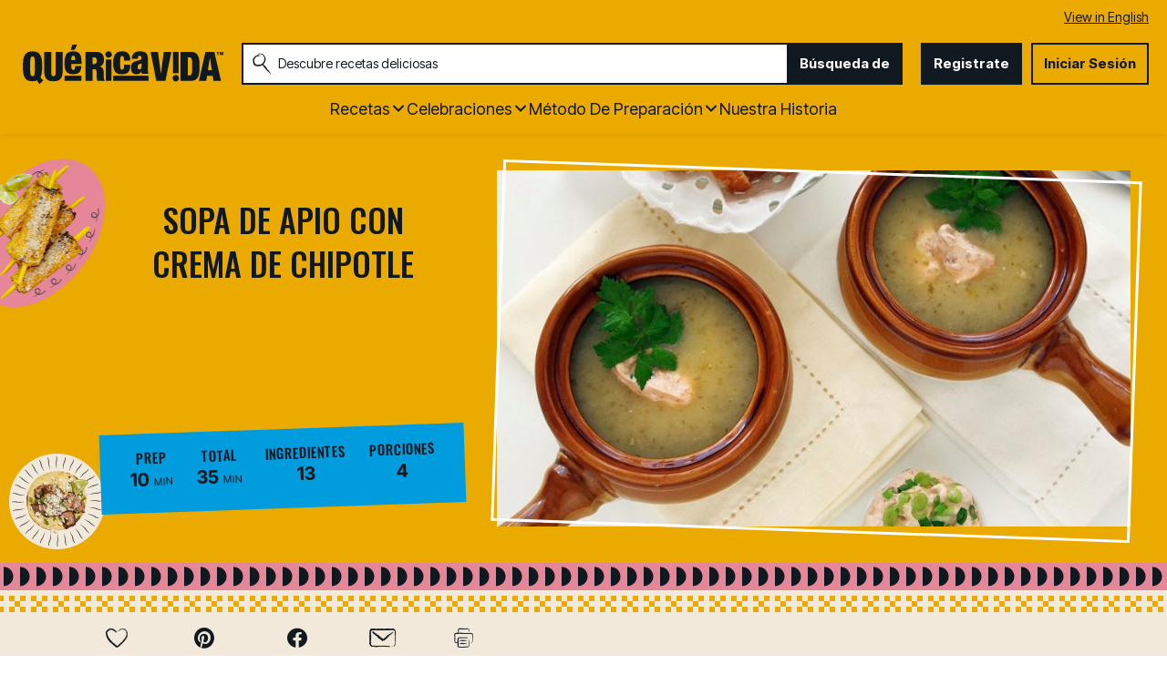

--- FILE ---
content_type: text/html; charset=utf-8
request_url: https://www.quericavida.com/recetas/sopa-de-apio-con-crema-de-chipotle/5624a9f5-4979-4c4e-a155-436140843f81?sc_lang=es
body_size: 28899
content:
<!DOCTYPE html>
<html lang="es" class="es">
<head>
    <title>Receta de Sopa de Apio con Crema de Chipotle | QueRicaVida.com</title>
    <meta charset="utf-8" />


<meta name='viewport' content='width=device-width, initial-scale=1'><meta property='og:site_name' content='QueRicaVida.com'><meta property='og:url' content='https://www.quericavida.com/recetas/sopa-de-apio-con-crema-de-chipotle/5624a9f5-4979-4c4e-a155-436140843f81'><meta property='og:title' content='Sopa de Apio con Crema de Chipotle'><meta property='og:description' content='El apio nunca falta en mi cocina, pues &#161;me encanta su sabor y su textura crujiente y fresca! 
En algunas ocasiones, preparo una sopa con apio y con muchos vegetales picaditos. Es realmente un placer comer un plato as&#237;.
La crema de chipotle es el complemento perfecto, porque es &#225;cida, picante, con ese delicioso aroma ahumado caracter&#237;stico del chipotle, y que realza el sabor del apio de una manera espectacular.
S&#237;rvela bien caliente con pan fresco o croutons.'><meta property='og:image' content='https://mojo.generalmills.com/api/public/content/gfX6UTyom0O__CbzMu4wqQ_gmi_hi_res_jpeg.jpeg?v=b4bcbbce&t=16e3ce250f244648bef28c5949fb99ff'><meta property='og:type' content='article'><meta property='gmi:topics' content='Simmer, Side Dish, Dinner, Soup, Sauce, Savory, Spicy, Chipotle Powder, Vegetable, Herbs & Spices'><meta property='fb:app_id' content='788770504553520'><meta property='twitter:card' content='summary'><meta property='onespot:page-type' content='Recipe'><meta name='description' content='El apio nunca falta en mi cocina, pues &#161;me encanta su sabor y su textura crujiente y fresca! 
En algunas ocasiones, preparo una sopa con apio y con muchos vegetales picaditos.'>    <link rel="canonical" href="https://www.quericavida.com/recetas/sopa-de-apio-con-crema-de-chipotle/5624a9f5-4979-4c4e-a155-436140843f81" />
<link rel="alternate" hreflang="en" href="https://www.quericavida.com/recipes/celery-soup-with-chipotle-cream/5624a9f5-4979-4c4e-a155-436140843f81" /><link rel="alternate" hreflang="es" href="https://www.quericavida.com/recetas/sopa-de-apio-con-crema-de-chipotle/5624a9f5-4979-4c4e-a155-436140843f81" />    <script type="application/ld+json">{"@type":"Recipe","@context":"http://schema.org/","name":"Sopa de Apio con Crema de Chipotle","keywords":"sopa de apio con crema de chipotle","recipeCategory":"Side Dish","image":"https://mojo.generalmills.com/api/public/content/gfX6UTyom0O__CbzMu4wqQ_gmi_hi_res_jpeg.jpeg?v=b4bcbbce&t=4175b88ddda74325be35215135901532","description":"El apio nunca falta en mi cocina, pues ¡me encanta su sabor y su textura crujiente y fresca! \nEn algunas ocasiones, preparo una sopa con apio y con muchos vegetales picaditos. Es realmente un placer comer un plato así.\nLa crema de chipotle es el complemento perfecto, porque es ácida, picante, con ese delicioso aroma ahumado característico del chipotle, y que realza el sabor del apio de una manera espectacular.\nSírvela bien caliente con pan fresco o croutons.","recipeIngredient":["1/2  taza de crema mexicana","1  chipotle en adobo, con su salsa, finamente picado","1/2  cucharadita de jugo de limón","1  cebolla verde, picadita","  Sal y pimienta, al gusto","1  cucharada de aceite","1/2  cebolla picada","1  diente de ajo picado","4  tazas de apio picado, incluidas las hojas","1  papa blanca mediana, pelada y picada gruesa","4  tazas de caldo de verduras o de pollo","  Sal y pimienta blanca, al gusto","1  cucharada de salsa Worcestershire (opcional)"],"totalTime":"PT0H35M","prepTime":"PT0H10M","recipeYield":"4","author":{"@type":"Person","name":"Morena Cuadra"},"recipeInstructions":[{"@type":"HowToStep","text":"Para la crema de chipotle: Combina todos los ingredientes en un bol.\n"},{"@type":"HowToStep","text":"Para la sopa de apio: En una olla a fuego medio, calienta el aceite. Agrega la cebolla y el ajo, cocina hasta que estén suaves. Incorpora el apio, la papa y el caldo de verduras o pollo, sal y pimienta. Lleva a ebullición, baja el fuego, tapa la olla y cocina hasta que las verduras estén suaves.\n"},{"@type":"HowToStep","text":"Apaga el fuego. Si tienes una licuadora de inmersión, licúa la sopa hasta que esté cremosa. De lo contrario, procésala por partes en una licuadora, teniendo cuidado de no llenar mucho el vaso para que no explote el líquido caliente. Si quieres que la sopa te quede completamente homogénea, puedes colarla. "},{"@type":"HowToStep","text":"Vuelve a ponerla en la olla, prueba la sazón y añade más sal o pimienta al gusto si hace falta. Agrega la salsa inglesa y revuelve bien."},{"@type":"HowToStep","text":"Sirve la sopa en tazones y encima pon una cucharada de la crema de chipotle."}],"mainEntity":[],"nutrition":{"@type":"NutritionInformation","servingSize":"1 porción"},"dateCreated":"2015-10-28T00:00:00.00-06:00"}</script><script type="application/ld+json">Missing Information</script><script type="text/javascript">GeneralMills = window.GeneralMills || {}; GeneralMills.ContentMetadata = {"contentId":"5624a9f5-4979-4c4e-a155-436140843f81","contentType":"Recipe","title":"Sopa de Apio con Crema de Chipotle","description":"El apio nunca falta en mi cocina, pues ¡me encanta su sabor y su textura crujiente y fresca! \nEn algunas ocasiones, preparo una sopa con apio y con muchos vegetales picaditos. Es realmente un placer comer un plato así.\nLa crema de chipotle es el complemento perfecto, porque es ácida, picante, con ese delicioso aroma ahumado característico del chipotle, y que realza el sabor del apio de una manera espectacular.\nSírvela bien caliente con pan fresco o croutons.","pageUrl":"https://www.quericavida.com/recetas/sopa-de-apio-con-crema-de-chipotle/5624a9f5-4979-4c4e-a155-436140843f81","imageUrl":"https://mojo.generalmills.com/api/public/content/gfX6UTyom0O__CbzMu4wqQ_gmi_hi_res_jpeg.jpeg?v=b4bcbbce&t=16e3ce250f244648bef28c5949fb99ff","averageRating":0.0,"reviewCount":0};</script>
    <script>(function () {var snakeCaseRegEx = function(s){return s.replace(/\W+/g, ' ').split(/ |\B(?=[A-Z])/).map(word => word.toLowerCase()).join('_');};var convertToSnakeCase = function(d) {var newObj = {};Object.keys(d).forEach(function(key){if (key == 'EventType') {newObj['event'] = snakeCaseRegEx(d[key]);} else {var value = d[key];key = snakeCaseRegEx(key);newObj[key] = value;}});return newObj};window.dataLayer = window.dataLayer || [];window.utag_data = {"ContentId":"5624a9f5-4979-4c4e-a155-436140843f81","ContentType":"Recipe","Language":"es","ContentTitle":"Sopa de Apio con Crema de Chipotle","SearchRelevancyScore":"65","AverageRating":"0","RatingCount":"0","ReviewCount":"0","PublishDate":"10/28/2015","SeoModifiedDate":"09/20/2016","Author":"Morena Cuadra","EnhancedContent":"not_enhanced","UpdateType":"updated","MetadataLabel":["Prep Method","Meal Type","Meal Type","Dish Type","Dish Type","Flavor","Flavor","Key Ingredient","Key Ingredient","Key Ingredient"],"MetadataValue":["Simmer","Side Dish","Dinner","Soup","Sauce","Savory","Spicy","Chipotle Powder","Vegetable","Herbs & Spices"],"RecordType":"Recipe","PrepTime":"10 min","TotalTime":"35 min","NumberOfServings":"4","IsMemberGenerated":"false","IngredientBase":["cream","chipotle in adobo","Lemon","Onion","salt and pepper","oil","garlic clove","Celery","Potato","vegetable","salt","Worcestershire Sauce"],"PageName":"","PageType":"Content","UserStatus":"Anonymous"};dataLayer.push(convertToSnakeCase(window.utag_data));GeneralMills = window.GeneralMills || {};GeneralMills.Analytics = GeneralMills.Analytics || {};GeneralMills.Analytics.raiseEvent = function(d) {dataLayer.push(convertToSnakeCase(d));};})();</script><script>(function(w, d, s, l, i){w[l]=w[l]||[];w[l].push({'gtm.start':new Date().getTime(),event:'gtm.js'});var f = d.getElementsByTagName(s)[0],j = d.createElement(s), dl = l != 'dataLayer' ? '&l=' + l : ''; j.async=true;j.src='https://www.googletagmanager.com/gtm.js?id='+i+dl;f.parentNode.insertBefore(j, f);})(window, document,'script','dataLayer','GTM-MDG8K3M');</script><script type="text/javascript">(function() {  GeneralMills = window.GeneralMills || {}; GeneralMills.getGlobalSetting = function(key) {  var config = {"isSearchEngineRequest":false,"userPrivacy_CookieExists":false,"userPrivacy_AnalyticsEnabled":true,"userPrivacy_FunctionalEnabled":true,"userPrivacy_TargetingEnabled":true}; return config[key]; }; })();</script><!-- DCI be9b1e22-6dbe-45dd-b586-32cba77d6c22 -->
<meta name="ahrefs-site-verification" content="d5491e4167eeec150131637f2625b7255f95dbca17f9a4740ba5c8ae9f9a340f">

    <style>
/* DCI ca8a1442-491d-4a0a-a198-2784aab769b1 */
.search-box-container input {
  color: #333;
}
</style>
<script>
/* DCI 4481281e-cccb-4f74-b542-df19bfe418eb */
window.SearchTrackingInfo = window.SearchTrackingInfo || {};
</script>

<link href="/dist/QRV/global.b68ff51733e5c4485bd496f7fa1c7ef9.css" rel="stylesheet"><link href="/dist/QRV/rdp.614b2c935164c4eebbc820f34d40dbfe.css" rel="stylesheet"><link rel="preload" href="/dist/QRV/main.3e5d6260e4d2e964568e05ab8eec899b.bundle.js" as="script"/><link rel="preload" href="/dist/QRV/global.b68ff51733e5c4485bd496f7fa1c7ef9.bundle.js" as="script"/><link rel="preload" href="/dist/QRV/rdp.614b2c935164c4eebbc820f34d40dbfe.bundle.js" as="script"/><link rel="preload" as="style" href="/dist/QRV/global.b68ff51733e5c4485bd496f7fa1c7ef9.async.css" onload="this.onload=null;this.rel='stylesheet';"><link rel="preload" as="style" href="/dist/QRV/rdp.614b2c935164c4eebbc820f34d40dbfe.async.css" onload="this.onload=null;this.rel='stylesheet';"></head>
<body class="">
    <div class="topOfBody"></div>
    <style>
/* DCI 25827d44-6174-4952-b328-a15f8b64867a */
.contentBuilder .dynamicBlock .blockAnchor:before {
  margin-top: -20px;
  height: 20px;
}
@media (min-width:1000px){
.contentBuilder .dynamicBlock .tableOfContents ~ .blockAnchor:before {
  margin-top: -130px;
  height: 130px;
}
}

/* DCI 4ed85870-e1e9-4852-8f87-aad3182e782f */
.recipeDetail .rdpTips li.tip:before {
    display: none;
}
</style>
<script>
/* DCI fd80431a-68fe-4203-a12d-c52b32459cc7 */
(function(){ window.reg= { userRegistration: {} } })();
</script>

    


<script type="text/javascript"/>
(function() {
	 document.addEventListener('DOMContentLoaded', function() {
	 var componentMetadata = JSON.parse('\x7b\x22componentName\x22\x3a\x22OneTrust_677e3848-4da9-4e44-bc3f-3a7027536a7c\x22,\x22deferOptions\x22\x3a\x7b\x22deferComponent\x22\x3atrue,\x22deferType\x22\x3a\x22Simple\x22,\x22deferId\x22\x3a\x22rcac51ce3bde54b6da8877fc6a28b553a\x22,\x22deferredContainerId\x22\x3anull,\x22deferredContainerView\x22\x3a\x22OneTrust\x22\x7d,\x22viewName\x22\x3a\x22OneTrust\x22\x7d');
		 var configuration = {"domainId":"59872a68-8066-495c-b93c-0f9cac75e566","isMultilingual":true};
		 var moduleName = 'oneTrust';
		 var isVueModule = false;
		 GeneralMills.PandoSites.RegisterControlInstance(moduleName, configuration, componentMetadata, isVueModule)
});
})();
</script>

<a href="#content" class="skipToContentLink">Saltar al Contenido</a>

<div class="adhesiveAdSpacing"></div>
<div class="adhesiveAd">
    
</div>


<header>
    <section class="language" id="LanguageToggle">
    <div class="languageContainer">
            <a href="/recipes/celery-soup-with-chipotle-cream/5624a9f5-4979-4c4e-a155-436140843f81?sc_lang=en">View in English</a>
    </div>
</section>


    <div class="headerContainer">
        <div class="logoContainer">
    <a href="/" title="" class="headerLogo"></a>
</div>

        <div class="headerSearch">
            <div class="searchBoxContainer search clearfix" id=r31f08e750c864f38b8ec29dcc8a541a6 data-deferId=r31f08e750c864f38b8ec29dcc8a541a6
     @keydown.enter="searchEnter"
     @keydown.esc="searchClose"
     @keyup.down="searchListDown"
     @keyup.up="searchListUp"
     @focusout="searchBlur">

    <div class="searchTermContainer">
        <input class="searchInput" @focus="searchFocus" v-model="searchInput"
               placeholder="Descubre recetas deliciosas "
               aria-label="Descubre recetas deliciosas "
               aria-controls="searchHintList"
               aria-autocomplete="list"
               role="combobox"
               aria-haspopup="listbox"
               :aria-expanded="searchFocused">

        <div v-cloak>
            <button class="clearInputButton iconHollowClose"
                    v-if="showClearButton"
                    aria-label=""
                    @click="clearSearchInput"></button>
        </div>
    </div>


    <div class="searchHintContainer">
        <component :is="searchHintsComponent"
                   :searchterm="searchInput"
                   :config="config"
                   :selected="hintListIndex"
                   @reset-hints="resetHints"
                   role="listbox"
                   id="searchHintList"></component>
    </div>

    <button type="button" class="searchLinkButton searchTermFilter" @click="searchClick">B&#250;squeda de</button>
</div>
<script type="text/javascript"/>
(function() {
	 document.addEventListener('DOMContentLoaded', function() {
	 var componentMetadata = JSON.parse('\x7b\x22componentName\x22\x3a\x22SearchBox_677e3848-4da9-4e44-bc3f-3a7027536a7c\x22,\x22deferOptions\x22\x3a\x7b\x22deferComponent\x22\x3afalse,\x22deferType\x22\x3a\x22None\x22,\x22deferId\x22\x3a\x22r31f08e750c864f38b8ec29dcc8a541a6\x22,\x22deferredContainerId\x22\x3anull,\x22deferredContainerView\x22\x3anull\x7d,\x22viewName\x22\x3a\x22SearchBox\x22\x7d');
		 var configuration = {"settings":{"searchDefaultText":"Descubre recetas deliciosas ","searchProcessingMessage":"Espera..","searchLinkButtonText":"","searchLinkButtonToolTip":"Búsqueda de","headerSearchBoxTitle":"Búsqueda de","searchBoxTitle":"","autocompleteSearchPath":"/busca","autocompleteSuggestionLimit":10,"minimumSearchHintCharacters":3,"language":"es","id":"997b3ace-169b-473c-9d54-187a9a9aa13e","enableSearchTerms":true,"contentTypeFilter":"","dataSourceId":"c403192a-9c07-44b1-913d-b9f7e2fed876","showResultsByContentType":false,"clearButtonText":""}};
		 var moduleName = 'searchBox';
		 var isVueModule = true;
		 GeneralMills.PandoSites.RegisterControlInstance(moduleName, configuration, componentMetadata, isVueModule)
});
})();
</script>
        </div>

        <div id=rc355e2c045494b40a20cf6b395e75929 data-deferId=rc355e2c045494b40a20cf6b395e75929 class="userLinks">
        <div class="headerAnonymous">
            <ul class="headerLogin">
                <li>
                    <a class="signUpButton" href="/user-profile/register?returnUrl=%2frecetas%2fsopa-de-apio-con-crema-de-chipotle%2f5624a9f5-4979-4c4e-a155-436140843f81%3fsc_lang%3des&isRegistrationFirstStep=true&esrc=4321&RegAction=HEADERJOINNOW ">
                        Registrate
                    </a>
                </li>
                <li>
                    <a class="logInButton" href="/user-profile/login?returnUrl=%2frecetas%2fsopa-de-apio-con-crema-de-chipotle%2f5624a9f5-4979-4c4e-a155-436140843f81%3fsc_lang%3des&isRegistrationFirstStep=false&esrc=1234&RegAction=HEADERLOGIN ">
                        Iniciar Sesi&#243;n
                    </a>
                </li>
            </ul>
        </div>
</div>
<script type="text/javascript"/>
(function() {
	 document.addEventListener('DOMContentLoaded', function() {
	 var componentMetadata = JSON.parse('\x7b\x22componentName\x22\x3a\x22UserLinks_677e3848-4da9-4e44-bc3f-3a7027536a7c\x22,\x22deferOptions\x22\x3a\x7b\x22deferComponent\x22\x3afalse,\x22deferType\x22\x3a\x22None\x22,\x22deferId\x22\x3a\x22rc355e2c045494b40a20cf6b395e75929\x22,\x22deferredContainerId\x22\x3anull,\x22deferredContainerView\x22\x3anull\x7d,\x22viewName\x22\x3a\x22UserLinks\x22\x7d');
		 var configuration = {"isKnown":false,"favoritesCount":-1,"joinNowText":"Registrate","joinNowEsrcCode":"4321","joinNowRegAction":"HEADERJOINNOW","loginText":"Iniciar Sesión","loginEsrcCode":"1234","loginRegAction":"HEADERLOGIN","myAccountText":"Mi Cuenta","settingsText":"Ajustes","logOutText":"Cerrar Sesión","returnUrl":"%2frecetas%2fsopa-de-apio-con-crema-de-chipotle%2f5624a9f5-4979-4c4e-a155-436140843f81%3fsc_lang%3des","anonFavoriteQuery":""};
		 var moduleName = 'userLinks';
		 var isVueModule = true;
		 GeneralMills.PandoSites.RegisterControlInstance(moduleName, configuration, componentMetadata, isVueModule)
});
})();
</script>

        <a class="simpleNavToggle"><span>Menu</span></a>
    </div>
    
    <div class="navigationContainer">
        
<nav id=rd07e77ec22aa44ee8c95beaf78de8a5d data-deferId=rd07e77ec22aa44ee8c95beaf78de8a5d class="targetedNavigation" aria-label="Main Navigation">
    <ul class="levelOneItems">
            <li class=" withChildren">
                <a class="mainLink" href="/recetas">Recetas</a>

                    <div id="subNav_0" class="subNavDisplay">
                                <div class="listSection">
            <ul class="levelTwoItems">
                    <li>
                            <span class="listHeading">Favoritos</span>
                        <ul class="levelThreeItems">
                                <li>
                                    <a href="/recetas/dinner/tacos" data-position="Recetas | Favoritos">Tacos</a>
                                </li>
                                <li>
                                    <a href="/recetas/dinner/empanadas" data-position="Recetas | Favoritos">Empanadas</a>
                                </li>
                        </ul>
                    </li>
            </ul>
        </div>

                                <div class="subNavSection">
            <ul class="levelTwoItems">
                    <li>
                            <a class="listHeading" href="/recetas/breakfast" data-position="Recetas">Desayuno </a>
                        <ul class="levelThreeItems">
                        </ul>
                    </li>
                    <li>
                            <a class="listHeading" href="/recetas/brunch" data-position="Recetas">Brunch</a>
                        <ul class="levelThreeItems">
                        </ul>
                    </li>
                    <li>
                            <a class="listHeading" href="/recetas/lunch" data-position="Recetas">Almuerzo</a>
                        <ul class="levelThreeItems">
                        </ul>
                    </li>
                    <li>
                            <a class="listHeading" href="/recetas/dinner" data-position="Recetas">Cena</a>
                        <ul class="levelThreeItems">
                        </ul>
                    </li>
                    <li>
                            <a class="listHeading" href="/recetas/appetizers" data-position="Recetas">Aperitivos</a>
                        <ul class="levelThreeItems">
                        </ul>
                    </li>
                    <li>
                            <a class="listHeading" href="/recetas/snacks" data-position="Recetas">Merienda</a>
                        <ul class="levelThreeItems">
                        </ul>
                    </li>
                    <li>
                            <a class="listHeading" href="/recetas/dessert" data-position="Recetas">Postres</a>
                        <ul class="levelThreeItems">
                        </ul>
                    </li>
                    <li>
                            <a class="listHeading" href="/recetas/drinks" data-position="Recetas">Bebidas</a>
                        <ul class="levelThreeItems">
                        </ul>
                    </li>
                    <li>
                            <a class="listHeading" href="/recetas" data-position="Recetas">Ver todas las recetas</a>
                        <ul class="levelThreeItems">
                        </ul>
                    </li>
            </ul>
        </div>

                    </div>
            </li>
            <li class=" withChildren">
                <a class="mainLink" href="/celebrations">Celebraciones</a>

                    <div id="subNav_1" class="subNavDisplay">
                        
                                <div class="subNavSection">
            <ul class="levelTwoItems">
                    <li>
                            <a class="listHeading" href="/celebrations/traditional-easter-recipes-with-a-latin-twist?sc_lang=es" data-position="Celebraciones">Pascua </a>
                        <ul class="levelThreeItems">
                        </ul>
                    </li>
                    <li>
                            <a class="listHeading" href="/celebrations/celebrate-amor-with-these-valentines-day-recipes?sc_lang=es" data-position="Celebraciones">D&#237;a de San Valent&#237;n</a>
                        <ul class="levelThreeItems">
                        </ul>
                    </li>
                    <li>
                            <a class="listHeading" href="/celebrations/latin-new-years-menu-ideas?sc_lang=es" data-position="Celebraciones">A&#241;o Nuevo</a>
                        <ul class="levelThreeItems">
                        </ul>
                    </li>
                    <li>
                            <a class="listHeading" href="/celebrations/christmas?sc_lang=es" data-position="Celebraciones">Navide&#241;as</a>
                        <ul class="levelThreeItems">
                        </ul>
                    </li>
                    <li>
                            <a class="listHeading" href="/celebrations/thanksgiving" data-position="Celebraciones">D&#237;a Acci&#243;n de Gracias</a>
                        <ul class="levelThreeItems">
                        </ul>
                    </li>
                    <li>
                            <a class="listHeading" href="/celebrations/4th-of-july/recipes-to-make-your-4th-of-july-sizzle" data-position="Celebraciones">4 de Julio</a>
                        <ul class="levelThreeItems">
                        </ul>
                    </li>
                    <li>
                            <a class="listHeading" href="/celebrations/fathers-day" data-position="Celebraciones">D&#237;a del Padre</a>
                        <ul class="levelThreeItems">
                        </ul>
                    </li>
                    <li>
                            <a class="listHeading" href="/celebrations/mothers-day-menu-ideas-to-show-the-love?sc_lang=es" data-position="Celebraciones"> DIA DE LAS MADRES</a>
                        <ul class="levelThreeItems">
                        </ul>
                    </li>
                    <li>
                            <a class="listHeading" href="/celebrations/ways-to-celebrate-with-birthday-foods?sc_lang=es" data-position="Celebraciones">Cumplea&#241;os</a>
                        <ul class="levelThreeItems">
                        </ul>
                    </li>
                    <li>
                            <a class="listHeading" href="/celebrations" data-position="Celebraciones">Ver todas las recetas de celebraciones</a>
                        <ul class="levelThreeItems">
                        </ul>
                    </li>
            </ul>
        </div>

                    </div>
            </li>
            <li class=" withChildren">
                <a class="mainLink" href="/recetas">M&#233;todo de Preparaci&#243;n</a>

                    <div id="subNav_2" class="subNavDisplay">
                        
                                <div class="subNavSection">
            <ul class="levelTwoItems">
                    <li>
                            <a class="listHeading" href="/recetas/prep-method/oven-recipes" data-position="M&#233;todo de Preparaci&#243;n">Las Recetas de Horno</a>
                        <ul class="levelThreeItems">
                        </ul>
                    </li>
                    <li>
                            <a class="listHeading" href="/recetas/prep-method/stove-top-recipes" data-position="M&#233;todo de Preparaci&#243;n">Cositas Ricas para Cocinar en la Estufa</a>
                        <ul class="levelThreeItems">
                        </ul>
                    </li>
                    <li>
                            <a class="listHeading" href="/recetas/prep-method/grill-recipes" data-position="M&#233;todo de Preparaci&#243;n">Recetas para Hacer Parrilladas</a>
                        <ul class="levelThreeItems">
                        </ul>
                    </li>
                    <li>
                            <a class="listHeading" href="/recetas/prep-method/slow-cooker-recipes" data-position="M&#233;todo de Preparaci&#243;n">Recetas para Olla de Lento Cocimiento</a>
                        <ul class="levelThreeItems">
                        </ul>
                    </li>
                    <li>
                            <a class="listHeading" href="/recetas/prep-method/deep-fryer-recipes" data-position="M&#233;todo de Preparaci&#243;n">RECETAS PARA TU FREIDORA</a>
                        <ul class="levelThreeItems">
                        </ul>
                    </li>
                    <li>
                            <a class="listHeading" href="/recetas/prep-method/chill-dishes-for-easy-food-prep" data-position="M&#233;todo de Preparaci&#243;n">Platos Frios</a>
                        <ul class="levelThreeItems">
                        </ul>
                    </li>
            </ul>
        </div>

                    </div>
            </li>
            <li class="">
                <a class="mainLink" href="/about-que-rica-vida">Nuestra Historia</a>

            </li>
    </ul>
</nav>

<script type="text/javascript"/>
(function() {
	 document.addEventListener('DOMContentLoaded', function() {
	 var componentMetadata = JSON.parse('\x7b\x22componentName\x22\x3a\x22TargetedNavigation_677e3848-4da9-4e44-bc3f-3a7027536a7c\x22,\x22deferOptions\x22\x3a\x7b\x22deferComponent\x22\x3afalse,\x22deferType\x22\x3a\x22None\x22,\x22deferId\x22\x3a\x22rd07e77ec22aa44ee8c95beaf78de8a5d\x22,\x22deferredContainerId\x22\x3anull,\x22deferredContainerView\x22\x3anull\x7d,\x22viewName\x22\x3a\x22TargetedNavigation\x22\x7d');
		 var configuration = {};
		 var moduleName = 'targetedNav';
		 var isVueModule = false;
		 GeneralMills.PandoSites.RegisterControlInstance(moduleName, configuration, componentMetadata, isVueModule)
});
})();
</script>
    </div>
</header>
<div class="pageContainer">
    
    <section id="content" class="mainContainer">
        
        <div class="poc recipeDetail">
    
    <div class="preColumns">
        
        <div class="preColumnsContainer">
            <div class="recipeCardBackground"></div>
            <div class="topLeft">
                
                <h1 class="rdpTitle">Sopa de Apio con Crema de Chipotle</h1>
                <div class="reviewSummary">
                    
                </div>
            </div>

            <div class="inlineActionToolbarMobile">
                <div id=r3cce5af702074f5781e7530463e66821 data-deferId=r3cce5af702074f5781e7530463e66821>
        <div class="actionToolbar recipeDetailActionToolbarInline noFloatingBox">
            <ul class="atButtons atButtonsPrimary">
                    <li class="bm-seq0 bt-seq0 bd-hidden">
                        <component is="Favorite"
                                   type="button"
                                   class="atButton atButtonFavorite"
                                   :class="buttonClasses['7afecfa7-bc45-4d51-92b1-30965f6b14f5']"
                                   :button="buttons['7afecfa7-bc45-4d51-92b1-30965f6b14f5']"
                                   toolbar-name="RDPToolbarBODY"
                                   :page-attributes="pageAttributes"
                                   :user-settings="userSettings"
                                   :recaptcha-public-key="'6LcTACgUAAAAAI1buD0wwEbZ8rlA4Etz0zY745LR'"
                                                                      @set-modal="setModalComponent"
                                   @set-button-class="setButtonClass">

                                <div class="atbName">Guardar</div>
                        </component>
                    </li>
                    <li class="bm-seq1 bt-seq1 bd-hidden">
                        <component is="Social"
                                   type="button"
                                   class="atButton atButtonPinterest"
                                   :class="buttonClasses['b3f66337-803c-4d9a-bf8e-5c02674d1472']"
                                   :button="buttons['b3f66337-803c-4d9a-bf8e-5c02674d1472']"
                                   toolbar-name="RDPToolbarBODY"
                                   :page-attributes="pageAttributes"
                                   :user-settings="userSettings"
                                   :recaptcha-public-key="'6LcTACgUAAAAAI1buD0wwEbZ8rlA4Etz0zY745LR'"
                                     aria-label="Pinterest"                                     @set-modal="setModalComponent"
                                   @set-button-class="setButtonClass">

                        </component>
                    </li>
                    <li class="bm-seq2 bt-seq2 bd-hidden">
                        <component is="Social"
                                   type="button"
                                   class="atButton atButtonFacebook"
                                   :class="buttonClasses['45901d98-924a-4765-aa5d-fa7620036adc']"
                                   :button="buttons['45901d98-924a-4765-aa5d-fa7620036adc']"
                                   toolbar-name="RDPToolbarBODY"
                                   :page-attributes="pageAttributes"
                                   :user-settings="userSettings"
                                   :recaptcha-public-key="'6LcTACgUAAAAAI1buD0wwEbZ8rlA4Etz0zY745LR'"
                                     aria-label="Facebook"                                     @set-modal="setModalComponent"
                                   @set-button-class="setButtonClass">

                        </component>
                    </li>
                    <li class="bm-seq3 bt-seq3 bd-hidden">
                        <component is="Email"
                                   type="button"
                                   class="atButton atButtonEmail"
                                   :class="buttonClasses['eb0c9940-8f99-4487-930c-1ba646a484a4']"
                                   :button="buttons['eb0c9940-8f99-4487-930c-1ba646a484a4']"
                                   toolbar-name="RDPToolbarBODY"
                                   :page-attributes="pageAttributes"
                                   :user-settings="userSettings"
                                   :recaptcha-public-key="'6LcTACgUAAAAAI1buD0wwEbZ8rlA4Etz0zY745LR'"
                                     aria-label="Enviar"                                     @set-modal="setModalComponent"
                                   @set-button-class="setButtonClass">

                        </component>
                    </li>
            </ul>
        </div>
    <component v-bind:is="modalComponent"
               v-bind:settings="modalSettings"
               v-bind:is-visible="isModalVisible"
               v-on:close="hideModal"
               @set-modal="setModalComponent">
    </component>
</div>


<script type="text/javascript"/>
(function() {
	 document.addEventListener('DOMContentLoaded', function() {
	 var componentMetadata = JSON.parse('\x7b\x22componentName\x22\x3a\x22ActionToolbar_a6806340-dbde-407a-8379-2904a43e5aa9\x22,\x22deferOptions\x22\x3a\x7b\x22deferComponent\x22\x3afalse,\x22deferType\x22\x3a\x22None\x22,\x22deferId\x22\x3a\x22r3cce5af702074f5781e7530463e66821\x22,\x22deferredContainerId\x22\x3a\x22\x2fmain\x2finlineActionToolbarMobile\x22,\x22deferredContainerView\x22\x3anull\x7d,\x22viewName\x22\x3a\x22ActionToolbar\x22\x7d');
		 var configuration = {"contentId":"5624a9f5-4979-4c4e-a155-436140843f81","toolbarSettings":{"id":"a6806340-dbde-407a-8379-2904a43e5aa9","registrationUrl":"/GMI/CoreSites/QRV/Home/register/reg-fp","regAction":"FAVORITE","eSourceCode":11275,"namePassedToEvents":"RDPToolbarBODY","buttons":[{"addFavoriteErrorMessage":"Perdón, algo salió mal. Guarde de nuevo.","removeFavoriteErrorMessage":"Se produjo un error al eliminar de favoritos","registrationUrl":"/GMI/CoreSites/QRV/Home/register/reg-fp","regAction":"FAVORITE","eSourceCode":11275,"isCurrentUserAnonymous":false,"isFavoriteItem":false,"id":"7afecfa7-bc45-4d51-92b1-30965f6b14f5","allowedForAnonymousUsers":false,"type":"Favorite","displayName":"Guardar","toggleDisplayName":"Guardado","namePassedToEvents":"Favorite","cssClassName":"atButtonFavorite","privacyOptOutMessage":"","showPrivacyOptOutMessage":false},{"providerName":"pinterest","providerNamePassedToEvents":"Pinterest","shareUrlFormat":"//pinterest.com/pin/create/link/?url={0}","id":"b3f66337-803c-4d9a-bf8e-5c02674d1472","allowedForAnonymousUsers":true,"type":"Social","displayName":"Pinterest","toggleDisplayName":"","namePassedToEvents":"PinterestButton","cssClassName":"atButtonPinterest","privacyOptOutMessage":"","showPrivacyOptOutMessage":false},{"providerName":"facebook","providerNamePassedToEvents":"Facebook","shareUrlFormat":"//facebook.com/sharer/sharer.php?u={0}","id":"45901d98-924a-4765-aa5d-fa7620036adc","allowedForAnonymousUsers":true,"type":"Social","displayName":"Facebook","toggleDisplayName":"","namePassedToEvents":"Facebook","cssClassName":"atButtonFacebook","privacyOptOutMessage":"","showPrivacyOptOutMessage":false},{"templateId":"ea841d75-1f59-4aef-86f2-eaa9e6bc743d","dialogHeading":"Enviar Receta","emailCode":"QRV Recipe TAF ES","dialogSettings":{"cancelButtonText":"Canceler","copyToSenderLabel":"Enviar una copia a mi mismo","emailAddressesLabel":"* Dirección de correo electrónico","emailInstructionText":"Separe las direcciones de correo electrónico con comas","fromText":"De:","privacyPolicyText":"\u003cp\u003e©2026 General Mills, Inc.  Todos los derechos reservados. Esta información solo se utilizará para enviar un correo electrónico a su(s) amigo(s) y no se guardará. Por favor, lea nuestra \u003ca rel=\u0022noopener noreferrer\u0022 href=\u0022https://www.generalmills.com/privacy-security/us-spanish-privacy-policy\u0022 target=\u0022_blank\u0022\u003ePolítica de Privacidad\u003c/a\u003e.\u003c/p\u003e\n","requiredFieldText":"* Obligatorio","sendButtonText":"Enviar","senderEmailAddressLabel":"* Su dirección de correo electrónico","senderFirstNameLabel":"* Su nombre","sendToText":"Enviar a:"},"id":"eb0c9940-8f99-4487-930c-1ba646a484a4","allowedForAnonymousUsers":true,"type":"Email","displayName":"Enviar","toggleDisplayName":"","namePassedToEvents":"Email","cssClassName":"atButtonEmail","privacyOptOutMessage":"","showPrivacyOptOutMessage":false}],"isSticky":false},"userSettings":{"isCurrentUserAnonymous":true,"isFavoriteItem":false,"isAnonymousUserWithFavorites":false},"pageAttributes":{"url":"https%3a%2f%2fwww.quericavida.com%2frecetas%2fsopa-de-apio-con-crema-de-chipotle%2f5624a9f5-4979-4c4e-a155-436140843f81%3fsc_lang%3des","contentId":"5624a9f5-4979-4c4e-a155-436140843f81"},"recaptchaPublicKey":"6LcTACgUAAAAAI1buD0wwEbZ8rlA4Etz0zY745LR"};
		 var moduleName = 'actionToolbar';
		 var isVueModule = true;
		 GeneralMills.PandoSites.RegisterControlInstance(moduleName, configuration, componentMetadata, isVueModule)
});
})();
</script>
            </div>

            <div class="rdpImageContainer">
                <picture class="rdpImage">
    <source media="(min-width: 767px)" srcset="https://mojo.generalmills.com/api/public/content/gfX6UTyom0O__CbzMu4wqQ_gmi_hi_res_jpeg.jpeg?v=b4bcbbce&t=16e3ce250f244648bef28c5949fb99ff">
    <source media="(min-width: 500px)" srcset="https://mojo.generalmills.com/api/public/content/gfX6UTyom0O__CbzMu4wqQ_gmi_hi_res_jpeg.jpeg?v=b4bcbbce&t=9df44d78ea5c47f98018cc1578c6de79">
    <source media="(min-width: 0px)" srcset="https://mojo.generalmills.com/api/public/content/gfX6UTyom0O__CbzMu4wqQ_gmi_hi_res_jpeg.jpeg?v=b4bcbbce&t=4175b88ddda74325be35215135901532">
    <img src="https://mojo.generalmills.com/api/public/content/gfX6UTyom0O__CbzMu4wqQ_gmi_hi_res_jpeg.jpeg?v=b4bcbbce&t=16e3ce250f244648bef28c5949fb99ff" alt="Sopa de Apio con Crema de Chipotle" aria-hidden="true" />
</picture>
            </div>

            <div class="rdpAttributes">
    <ul>
            <li class="attribute">
                <span class="attributeLabel">Prep</span>
                
                    <span class="attributeValue">
                        <span class="attributeValueText">10</span>
                            <span class="attributeValueLabel">min</span>
                    </span>
            </li>
            <li class="attribute">
                <span class="attributeLabel">Total</span>
                
                    <span class="attributeValue">
                        <span class="attributeValueText">35</span>
                            <span class="attributeValueLabel">min</span>
                    </span>
            </li>
            <li class="attribute">
                <span class="attributeLabel">Ingredientes</span>
                
                    <span class="attributeValue">
                        <span class="attributeValueText">13</span>
                    </span>
            </li>
            <li class="attribute">
                <span class="attributeLabel">Porciones</span>
                
                    <span class="attributeValue">
                        <span class="attributeValueText">4</span>
                    </span>
            </li>
    </ul>
</div>
        </div>
    </div>
    <div class="inlineActionToolbarDesktop">
        <div class="inlineContent">
            <div class="rdpBuyNowTop">
                <div class="rdpBuyNowLoading"></div>
                
            </div>
            <div class="actionToolbarContainer">
                <div id=re2124ef32707452ab69b1706b06eb022 data-deferId=re2124ef32707452ab69b1706b06eb022>
        <div class="actionToolbar recipeDetailActionToolbarInline noFloatingBox">
            <ul class="atButtons atButtonsPrimary">
                    <li class="bm-hidden bt-hidden bd-seq0">
                        <component is="Favorite"
                                   type="button"
                                   class="atButton atButtonFavorite"
                                   :class="buttonClasses['934e729e-223e-4272-8b7c-b309e36ef116']"
                                   :button="buttons['934e729e-223e-4272-8b7c-b309e36ef116']"
                                   toolbar-name="RDPToolbarBODY"
                                   :page-attributes="pageAttributes"
                                   :user-settings="userSettings"
                                   :recaptcha-public-key="'6LcTACgUAAAAAI1buD0wwEbZ8rlA4Etz0zY745LR'"
                                                                      @set-modal="setModalComponent"
                                   @set-button-class="setButtonClass">

                                <div class="atbName">Guardar</div>
                        </component>
                    </li>
                    <li class="bm-hidden bt-hidden bd-seq1">
                        <component is="Social"
                                   type="button"
                                   class="atButton atButtonPinterest"
                                   :class="buttonClasses['89c3f5cf-5711-4d2b-b69c-311e58aa6e84']"
                                   :button="buttons['89c3f5cf-5711-4d2b-b69c-311e58aa6e84']"
                                   toolbar-name="RDPToolbarBODY"
                                   :page-attributes="pageAttributes"
                                   :user-settings="userSettings"
                                   :recaptcha-public-key="'6LcTACgUAAAAAI1buD0wwEbZ8rlA4Etz0zY745LR'"
                                                                      @set-modal="setModalComponent"
                                   @set-button-class="setButtonClass">

                                <div class="atbName">Pinterest</div>
                        </component>
                    </li>
                    <li class="bm-hidden bt-hidden bd-seq2">
                        <component is="Social"
                                   type="button"
                                   class="atButton atButtonFacebook"
                                   :class="buttonClasses['a0cdc3c5-b557-49d0-915c-c1f552cebdf8']"
                                   :button="buttons['a0cdc3c5-b557-49d0-915c-c1f552cebdf8']"
                                   toolbar-name="RDPToolbarBODY"
                                   :page-attributes="pageAttributes"
                                   :user-settings="userSettings"
                                   :recaptcha-public-key="'6LcTACgUAAAAAI1buD0wwEbZ8rlA4Etz0zY745LR'"
                                                                      @set-modal="setModalComponent"
                                   @set-button-class="setButtonClass">

                                <div class="atbName">Facebook</div>
                        </component>
                    </li>
                    <li class="bm-hidden bt-hidden bd-seq3">
                        <component is="Email"
                                   type="button"
                                   class="atButton atButtonEmail"
                                   :class="buttonClasses['617797a9-3b38-4823-909a-db294ced7312']"
                                   :button="buttons['617797a9-3b38-4823-909a-db294ced7312']"
                                   toolbar-name="RDPToolbarBODY"
                                   :page-attributes="pageAttributes"
                                   :user-settings="userSettings"
                                   :recaptcha-public-key="'6LcTACgUAAAAAI1buD0wwEbZ8rlA4Etz0zY745LR'"
                                                                      @set-modal="setModalComponent"
                                   @set-button-class="setButtonClass">

                                <div class="atbName">Enviar</div>
                        </component>
                    </li>
                    <li class="bm-hidden bt-hidden bd-seq4">
                        <component is="Print"
                                   type="button"
                                   class="atButton atButtonPrint"
                                   :class="buttonClasses['965f32de-4fef-42c2-acf8-5ba52afe25b9']"
                                   :button="buttons['965f32de-4fef-42c2-acf8-5ba52afe25b9']"
                                   toolbar-name="RDPToolbarBODY"
                                   :page-attributes="pageAttributes"
                                   :user-settings="userSettings"
                                   :recaptcha-public-key="'6LcTACgUAAAAAI1buD0wwEbZ8rlA4Etz0zY745LR'"
                                                                      @set-modal="setModalComponent"
                                   @set-button-class="setButtonClass">

                                <div class="atbName">Imprimir</div>
                        </component>
                    </li>
            </ul>
        </div>
    <component v-bind:is="modalComponent"
               v-bind:settings="modalSettings"
               v-bind:is-visible="isModalVisible"
               v-on:close="hideModal"
               @set-modal="setModalComponent">
    </component>
</div>


<script type="text/javascript"/>
(function() {
	 document.addEventListener('DOMContentLoaded', function() {
	 var componentMetadata = JSON.parse('\x7b\x22componentName\x22\x3a\x22ActionToolbar_39e2a04c-5df2-4d58-9542-99786fe553cc\x22,\x22deferOptions\x22\x3a\x7b\x22deferComponent\x22\x3afalse,\x22deferType\x22\x3a\x22None\x22,\x22deferId\x22\x3a\x22re2124ef32707452ab69b1706b06eb022\x22,\x22deferredContainerId\x22\x3a\x22\x2fmain\x2finlineActionToolbarDesktop\x22,\x22deferredContainerView\x22\x3anull\x7d,\x22viewName\x22\x3a\x22ActionToolbar\x22\x7d');
		 var configuration = {"contentId":"5624a9f5-4979-4c4e-a155-436140843f81","toolbarSettings":{"id":"39e2a04c-5df2-4d58-9542-99786fe553cc","registrationUrl":"/GMI/CoreSites/QRV/Home/register/reg-fp","regAction":"FAVORITE","eSourceCode":11275,"namePassedToEvents":"RDPToolbarBODY","buttons":[{"addFavoriteErrorMessage":"Perdón, algo salió mal. Guarde de nuevo.","removeFavoriteErrorMessage":"Se produjo un error al eliminar de favoritos","registrationUrl":"/GMI/CoreSites/QRV/Home/register/reg-fp","regAction":"FAVORITE","eSourceCode":11275,"isCurrentUserAnonymous":false,"isFavoriteItem":false,"id":"934e729e-223e-4272-8b7c-b309e36ef116","allowedForAnonymousUsers":false,"type":"Favorite","displayName":"Guardar","toggleDisplayName":"Guardado","namePassedToEvents":"FavoriteButton","cssClassName":"atButtonFavorite","privacyOptOutMessage":"","showPrivacyOptOutMessage":false},{"providerName":"pinterest","providerNamePassedToEvents":"Pinterest","shareUrlFormat":"//pinterest.com/pin/create/link/?url={0}","id":"89c3f5cf-5711-4d2b-b69c-311e58aa6e84","allowedForAnonymousUsers":true,"type":"Social","displayName":"Pinterest","toggleDisplayName":"","namePassedToEvents":"PinterestButton","cssClassName":"atButtonPinterest","privacyOptOutMessage":"","showPrivacyOptOutMessage":false},{"providerName":"facebook","providerNamePassedToEvents":"Facebook","shareUrlFormat":"//facebook.com/sharer/sharer.php?u={0}","id":"a0cdc3c5-b557-49d0-915c-c1f552cebdf8","allowedForAnonymousUsers":true,"type":"Social","displayName":"Facebook","toggleDisplayName":"","namePassedToEvents":"FacebookButton","cssClassName":"atButtonFacebook","privacyCategories":[2,3,4],"privacyOptOutMessage":"\u003cdiv class=\u0027privacyMessage\u0027\u003e\n\u003ch3\u003eThis feature is not available with your current cookie settings.\u003c/h3\u003e\n\u003cp\u003eYou can \u003ca href=\u0027#\u0027 data-show-preference-center=\u00271\u0027\u003eupdate your privacy settings\u003c/a\u003e to enable this content.  Please enable “Functional Cookies” to use this feature.\u003c/p\u003e\n\u003c/div\u003e","showPrivacyOptOutMessage":false},{"templateId":"ea841d75-1f59-4aef-86f2-eaa9e6bc743d","dialogHeading":"Enviar Receta","emailCode":"QRV Recipe TAF ES","dialogSettings":{"cancelButtonText":"Canceler","copyToSenderLabel":"Enviar una copia a mi mismo","emailAddressesLabel":"* Dirección de correo electrónico","emailInstructionText":"Separe las direcciones de correo electrónico con comas","fromText":"De:","privacyPolicyText":"\u003cp\u003e©2026 General Mills, Inc.  Todos los derechos reservados. Esta información solo se utilizará para enviar un correo electrónico a su(s) amigo(s) y no se guardará. Por favor, lea nuestra \u003ca rel=\u0022noopener noreferrer\u0022 href=\u0022https://www.generalmills.com/privacy-security/us-spanish-privacy-policy\u0022 target=\u0022_blank\u0022\u003ePolítica de Privacidad\u003c/a\u003e.\u003c/p\u003e\n","requiredFieldText":"* Obligatorio","sendButtonText":"Enviar","senderEmailAddressLabel":"* Su dirección de correo electrónico","senderFirstNameLabel":"* Su nombre","sendToText":"Enviar a:"},"id":"617797a9-3b38-4823-909a-db294ced7312","allowedForAnonymousUsers":true,"type":"Email","displayName":"Enviar","toggleDisplayName":"","namePassedToEvents":"EmailButton","cssClassName":"atButtonEmail","privacyOptOutMessage":"","showPrivacyOptOutMessage":false},{"layoutParameter":"p%3d1","id":"965f32de-4fef-42c2-acf8-5ba52afe25b9","allowedForAnonymousUsers":true,"type":"Print","displayName":"Imprimir","toggleDisplayName":"","namePassedToEvents":"PrintButton","cssClassName":"atButtonPrint","privacyOptOutMessage":"","showPrivacyOptOutMessage":false}],"isSticky":false},"userSettings":{"isCurrentUserAnonymous":true,"isFavoriteItem":false,"isAnonymousUserWithFavorites":false},"pageAttributes":{"url":"https%3a%2f%2fwww.quericavida.com%2frecetas%2fsopa-de-apio-con-crema-de-chipotle%2f5624a9f5-4979-4c4e-a155-436140843f81%3fsc_lang%3des","contentId":"5624a9f5-4979-4c4e-a155-436140843f81"},"recaptchaPublicKey":"6LcTACgUAAAAAI1buD0wwEbZ8rlA4Etz0zY745LR"};
		 var moduleName = 'actionToolbar';
		 var isVueModule = true;
		 GeneralMills.PandoSites.RegisterControlInstance(moduleName, configuration, componentMetadata, isVueModule)
});
})();
</script>
            </div>
            <div class="wakeLockContainer">
                <div id=r36c2b348a647490fa1842d0b140a2017 data-deferId=r36c2b348a647490fa1842d0b140a2017 v-if="supported" class="wakeLock">
    <fieldset>
        <legend class="wakeLockHeading">Ready to make?</legend>
        <component :is="wakeLockButton" :button="config.button" :in-toolbar="false" heading="Ready to make?" toolbar-name="rdp" :page-attributes="{}"></component>
    </fieldset>
</div>

<script type="text/javascript"/>
(function() {
	 document.addEventListener('DOMContentLoaded', function() {
	 var componentMetadata = JSON.parse('\x7b\x22componentName\x22\x3a\x22WakeLock_677e3848-4da9-4e44-bc3f-3a7027536a7c\x22,\x22deferOptions\x22\x3a\x7b\x22deferComponent\x22\x3afalse,\x22deferType\x22\x3a\x22None\x22,\x22deferId\x22\x3a\x22r36c2b348a647490fa1842d0b140a2017\x22,\x22deferredContainerId\x22\x3a\x22\x2fmain\x2frdpWakeLockTop\x22,\x22deferredContainerView\x22\x3anull\x7d,\x22viewName\x22\x3a\x22WakeLock\x22\x7d');
		 var configuration = {"heading":"Ready to make?","button":{"errorMessage":"","id":"23fce173-29e3-4bca-a2f7-798ef641e75c","allowedForAnonymousUsers":true,"type":"WakeLock","displayName":"Mantener la pantalla ","toggleDisplayName":"","namePassedToEvents":"Wakelock","cssClassName":"","privacyOptOutMessage":"","showPrivacyOptOutMessage":false}};
		 var moduleName = 'wakeLockShared';
		 var isVueModule = true;
		 GeneralMills.PandoSites.RegisterControlInstance(moduleName, configuration, componentMetadata, isVueModule)
});
})();
</script>
            </div>
        </div>
    </div>
    <div class="columns">
        <div class="dockedToolbarContainer">
            <div id=ra3dd95d26e8c4fff88681c0e430999ed data-deferId=ra3dd95d26e8c4fff88681c0e430999ed>
        <div class="floatingBox">
                    <div class="actionToolbar actionToolbarVertical actionToolbarAnchoredTop recipeDetailActionToolbar">
            <ul class="atButtons atButtonsPrimary">
                    <li class="bm-seq0 bt-seq0 bd-seq0">
                        <component is="Favorite"
                                   type="button"
                                   class="atButton atButtonFavorite"
                                   :class="buttonClasses['934e729e-223e-4272-8b7c-b309e36ef116']"
                                   :button="buttons['934e729e-223e-4272-8b7c-b309e36ef116']"
                                   toolbar-name="RDPToolbarSTICKY"
                                   :page-attributes="pageAttributes"
                                   :user-settings="userSettings"
                                   :recaptcha-public-key="'6LcTACgUAAAAAI1buD0wwEbZ8rlA4Etz0zY745LR'"
                                                                      @set-modal="setModalComponent"
                                   @set-button-class="setButtonClass">

                                <div class="atbName">Guardar</div>
                        </component>
                    </li>
                    <li class="bm-seq1 bt-seq1 bd-seq1">
                        <component is="Reveal"
                                   type="button"
                                   class="atButton atButtonReveal"
                                   :class="buttonClasses['a2623be9-da8b-4cab-be2a-72fb740e310e']"
                                   :button="buttons['a2623be9-da8b-4cab-be2a-72fb740e310e']"
                                   toolbar-name="RDPToolbarSTICKY"
                                   :page-attributes="pageAttributes"
                                   :user-settings="userSettings"
                                   :recaptcha-public-key="'6LcTACgUAAAAAI1buD0wwEbZ8rlA4Etz0zY745LR'"
                                                                      @set-modal="setModalComponent"
                                   @set-button-class="setButtonClass">

                                <div class="atbName">Comparte</div>
                        </component>
                    </li>
                    <li class="bm-seq2 bt-seq2 bd-seq2">
                        <component is="WakeLock"
                                   type="button"
                                   class="atButton "
                                   :class="buttonClasses['23fce173-29e3-4bca-a2f7-798ef641e75c']"
                                   :button="buttons['23fce173-29e3-4bca-a2f7-798ef641e75c']"
                                   toolbar-name="RDPToolbarSTICKY"
                                   :page-attributes="pageAttributes"
                                   :user-settings="userSettings"
                                   :recaptcha-public-key="'6LcTACgUAAAAAI1buD0wwEbZ8rlA4Etz0zY745LR'"
                                                                      @set-modal="setModalComponent"
                                   @set-button-class="setButtonClass">

                                <div class="atbName">Mantener la pantalla </div>
                        </component>
                    </li>
            </ul>
        </div>

        </div>
    <component v-bind:is="modalComponent"
               v-bind:settings="modalSettings"
               v-bind:is-visible="isModalVisible"
               v-on:close="hideModal"
               @set-modal="setModalComponent">
    </component>
</div>


<script type="text/javascript"/>
(function() {
	 document.addEventListener('DOMContentLoaded', function() {
	 var componentMetadata = JSON.parse('\x7b\x22componentName\x22\x3a\x22ActionToolbar_87bff419-0ebf-4637-b1d6-369fa2427971\x22,\x22deferOptions\x22\x3a\x7b\x22deferComponent\x22\x3afalse,\x22deferType\x22\x3a\x22None\x22,\x22deferId\x22\x3a\x22ra3dd95d26e8c4fff88681c0e430999ed\x22,\x22deferredContainerId\x22\x3a\x22\x2fmain\x2fdockingActionToolbar\x22,\x22deferredContainerView\x22\x3anull\x7d,\x22viewName\x22\x3a\x22ActionToolbar\x22\x7d');
		 var configuration = {"contentId":"5624a9f5-4979-4c4e-a155-436140843f81","toolbarSettings":{"id":"87bff419-0ebf-4637-b1d6-369fa2427971","registrationUrl":"/GMI/CoreSites/QRV/Home/register/reg-fp","regAction":"FAVORITE","eSourceCode":11275,"namePassedToEvents":"RDPToolbarSTICKY","buttons":[{"addFavoriteErrorMessage":"Perdón, algo salió mal. Guarde de nuevo.","removeFavoriteErrorMessage":"Se produjo un error al eliminar de favoritos","registrationUrl":"/GMI/CoreSites/QRV/Home/register/reg-fp","regAction":"FAVORITE","eSourceCode":11275,"isCurrentUserAnonymous":false,"isFavoriteItem":false,"id":"934e729e-223e-4272-8b7c-b309e36ef116","allowedForAnonymousUsers":false,"type":"Favorite","displayName":"Guardar","toggleDisplayName":"Guardado","namePassedToEvents":"FavoriteButton","cssClassName":"atButtonFavorite","privacyOptOutMessage":"","showPrivacyOptOutMessage":false},{"nestedButtons":[{"layoutParameter":"p%3d1","id":"97ebbf73-9963-443f-84ce-16fac2919b77","allowedForAnonymousUsers":true,"type":"Print","displayName":"Imprimir","toggleDisplayName":"","namePassedToEvents":"PrintButton","cssClassName":"atButtonPrint","privacyOptOutMessage":"","showPrivacyOptOutMessage":false},{"providerName":"pinterest","providerNamePassedToEvents":"Pinterest","shareUrlFormat":"//pinterest.com/pin/create/link/?url={0}","id":"ee9de47d-78a0-4363-8f19-abf297c2457b","allowedForAnonymousUsers":true,"type":"Social","displayName":"Pinterest","toggleDisplayName":"","namePassedToEvents":"PinterestButton","cssClassName":"atButtonPinterest","privacyOptOutMessage":"","showPrivacyOptOutMessage":false},{"templateId":"ea841d75-1f59-4aef-86f2-eaa9e6bc743d","dialogHeading":"Enviar Receta","emailCode":"QRV Recipe TAF ES","dialogSettings":{"cancelButtonText":"Canceler","copyToSenderLabel":"Enviar una copia a mi mismo","emailAddressesLabel":"* Dirección de correo electrónico","emailInstructionText":"Separe las direcciones de correo electrónico con comas","fromText":"De:","privacyPolicyText":"\u003cp\u003e©2026 General Mills, Inc.  Todos los derechos reservados. Esta información solo se utilizará para enviar un correo electrónico a su(s) amigo(s) y no se guardará. Por favor, lea nuestra \u003ca rel=\u0022noopener noreferrer\u0022 href=\u0022https://www.generalmills.com/privacy-security/us-spanish-privacy-policy\u0022 target=\u0022_blank\u0022\u003ePolítica de Privacidad\u003c/a\u003e.\u003c/p\u003e\n","requiredFieldText":"* Obligatorio","sendButtonText":"Enviar","senderEmailAddressLabel":"* Su dirección de correo electrónico","senderFirstNameLabel":"* Su nombre","sendToText":"Enviar a:"},"id":"bbb5e36d-2f04-4f51-8506-5c8ba4ab98ed","allowedForAnonymousUsers":true,"type":"Email","displayName":"Enviar","toggleDisplayName":"","namePassedToEvents":"Email","cssClassName":"atButtonEmail","privacyOptOutMessage":"","showPrivacyOptOutMessage":false},{"providerName":"facebook","providerNamePassedToEvents":"Facebook","shareUrlFormat":"//facebook.com/sharer/sharer.php?u={0}","id":"f28145d7-a89f-4b9e-8614-9e5502253bd1","allowedForAnonymousUsers":true,"type":"Social","displayName":"Facebook","toggleDisplayName":"","namePassedToEvents":"Facebook","cssClassName":"atButtonFacebook","privacyOptOutMessage":"","showPrivacyOptOutMessage":false},{"successMessage":"Copiado","errorMessage":"Error","successMessageDuration":3000,"errorMessageDuration":10000,"id":"43533c21-fdd9-4657-b5f6-ad91a4fa2edf","allowedForAnonymousUsers":true,"type":"CopyLink","displayName":"Copiar link","toggleDisplayName":"","namePassedToEvents":"Copy","cssClassName":"atButtonCopyLink","privacyOptOutMessage":"","showPrivacyOptOutMessage":false}],"id":"a2623be9-da8b-4cab-be2a-72fb740e310e","allowedForAnonymousUsers":true,"type":"Reveal","displayName":"Comparte","toggleDisplayName":"","namePassedToEvents":"Share","cssClassName":"atButtonReveal","privacyOptOutMessage":"","showPrivacyOptOutMessage":false},{"errorMessage":"","id":"23fce173-29e3-4bca-a2f7-798ef641e75c","allowedForAnonymousUsers":true,"type":"WakeLock","displayName":"Mantener la pantalla ","toggleDisplayName":"","namePassedToEvents":"Wakelock","cssClassName":"","privacyOptOutMessage":"","showPrivacyOptOutMessage":false}],"isSticky":true},"userSettings":{"isCurrentUserAnonymous":true,"isFavoriteItem":false,"isAnonymousUserWithFavorites":false},"pageAttributes":{"url":"https%3a%2f%2fwww.quericavida.com%2frecetas%2fsopa-de-apio-con-crema-de-chipotle%2f5624a9f5-4979-4c4e-a155-436140843f81%3fsc_lang%3des","contentId":"5624a9f5-4979-4c4e-a155-436140843f81"},"recaptchaPublicKey":"6LcTACgUAAAAAI1buD0wwEbZ8rlA4Etz0zY745LR"};
		 var moduleName = 'actionToolbar';
		 var isVueModule = true;
		 GeneralMills.PandoSites.RegisterControlInstance(moduleName, configuration, componentMetadata, isVueModule)
});
})();
</script>
        </div>
        <div class="recipeDescription primary">
            
            <div class="rdpIntro">
    El apio nunca falta en mi cocina, pues ¡me encanta su sabor y su textura crujiente y fresca! 
En algunas ocasiones, preparo una sopa con apio y con muchos vegetales picaditos. Es realmente un placer comer un plato así.
La crema de chipotle es el complemento perfecto, porque es ácida, picante, con ese delicioso aroma ahumado característico del chipotle, y que realza el sabor del apio de una manera espectacular.
Sírvela bien caliente con pan fresco o croutons.
</div>
        </div>

        <div class="recipeContributor primary">
            
            <div class="rdpContributor">
    
    <span class="name">
Morena Cuadra    </span>
</div>

<div class="rdpDate">
    Actualizada Sep 20, 2016
</div>

        </div>

        <div class="recipeContent">
            <div class="recipeContentTop"></div>
            <div class="mobileActionToolbar">
                <div id=rc9147e990e784016a6f4dc3cdd6d0176 data-deferId=rc9147e990e784016a6f4dc3cdd6d0176>
        <div class="floatingBox">
                    <div class="actionToolbar actionToolbarVertical actionToolbarAnchoredTop recipeDetailActionToolbar">
            <ul class="atButtons atButtonsPrimary">
                    <li class="bm-seq0 bt-seq0 bd-seq0">
                        <component is="Favorite"
                                   type="button"
                                   class="atButton atButtonFavorite"
                                   :class="buttonClasses['934e729e-223e-4272-8b7c-b309e36ef116']"
                                   :button="buttons['934e729e-223e-4272-8b7c-b309e36ef116']"
                                   toolbar-name="RDPToolbarSTICKY"
                                   :page-attributes="pageAttributes"
                                   :user-settings="userSettings"
                                   :recaptcha-public-key="'6LcTACgUAAAAAI1buD0wwEbZ8rlA4Etz0zY745LR'"
                                                                      @set-modal="setModalComponent"
                                   @set-button-class="setButtonClass">

                                <div class="atbName">Guardar</div>
                        </component>
                    </li>
                    <li class="bm-seq1 bt-seq1 bd-seq1">
                        <component is="Reveal"
                                   type="button"
                                   class="atButton atButtonReveal"
                                   :class="buttonClasses['a2623be9-da8b-4cab-be2a-72fb740e310e']"
                                   :button="buttons['a2623be9-da8b-4cab-be2a-72fb740e310e']"
                                   toolbar-name="RDPToolbarSTICKY"
                                   :page-attributes="pageAttributes"
                                   :user-settings="userSettings"
                                   :recaptcha-public-key="'6LcTACgUAAAAAI1buD0wwEbZ8rlA4Etz0zY745LR'"
                                                                      @set-modal="setModalComponent"
                                   @set-button-class="setButtonClass">

                                <div class="atbName">Comparte</div>
                        </component>
                    </li>
                    <li class="bm-seq2 bt-seq2 bd-seq2">
                        <component is="WakeLock"
                                   type="button"
                                   class="atButton "
                                   :class="buttonClasses['23fce173-29e3-4bca-a2f7-798ef641e75c']"
                                   :button="buttons['23fce173-29e3-4bca-a2f7-798ef641e75c']"
                                   toolbar-name="RDPToolbarSTICKY"
                                   :page-attributes="pageAttributes"
                                   :user-settings="userSettings"
                                   :recaptcha-public-key="'6LcTACgUAAAAAI1buD0wwEbZ8rlA4Etz0zY745LR'"
                                                                      @set-modal="setModalComponent"
                                   @set-button-class="setButtonClass">

                                <div class="atbName">Mantener la pantalla </div>
                        </component>
                    </li>
            </ul>
        </div>

        </div>
    <component v-bind:is="modalComponent"
               v-bind:settings="modalSettings"
               v-bind:is-visible="isModalVisible"
               v-on:close="hideModal"
               @set-modal="setModalComponent">
    </component>
</div>


<script type="text/javascript"/>
(function() {
	 document.addEventListener('DOMContentLoaded', function() {
	 var componentMetadata = JSON.parse('\x7b\x22componentName\x22\x3a\x22ActionToolbar_87bff419-0ebf-4637-b1d6-369fa2427971\x22,\x22deferOptions\x22\x3a\x7b\x22deferComponent\x22\x3afalse,\x22deferType\x22\x3a\x22None\x22,\x22deferId\x22\x3a\x22rc9147e990e784016a6f4dc3cdd6d0176\x22,\x22deferredContainerId\x22\x3a\x22\x2fmain\x2fdockingActionToolbarMobile\x22,\x22deferredContainerView\x22\x3anull\x7d,\x22viewName\x22\x3a\x22ActionToolbar\x22\x7d');
		 var configuration = {"contentId":"5624a9f5-4979-4c4e-a155-436140843f81","toolbarSettings":{"id":"87bff419-0ebf-4637-b1d6-369fa2427971","registrationUrl":"/GMI/CoreSites/QRV/Home/register/reg-fp","regAction":"FAVORITE","eSourceCode":11275,"namePassedToEvents":"RDPToolbarSTICKY","buttons":[{"addFavoriteErrorMessage":"Perdón, algo salió mal. Guarde de nuevo.","removeFavoriteErrorMessage":"Se produjo un error al eliminar de favoritos","registrationUrl":"/GMI/CoreSites/QRV/Home/register/reg-fp","regAction":"FAVORITE","eSourceCode":11275,"isCurrentUserAnonymous":false,"isFavoriteItem":false,"id":"934e729e-223e-4272-8b7c-b309e36ef116","allowedForAnonymousUsers":false,"type":"Favorite","displayName":"Guardar","toggleDisplayName":"Guardado","namePassedToEvents":"FavoriteButton","cssClassName":"atButtonFavorite","privacyOptOutMessage":"","showPrivacyOptOutMessage":false},{"nestedButtons":[{"layoutParameter":"p%3d1","id":"97ebbf73-9963-443f-84ce-16fac2919b77","allowedForAnonymousUsers":true,"type":"Print","displayName":"Imprimir","toggleDisplayName":"","namePassedToEvents":"PrintButton","cssClassName":"atButtonPrint","privacyOptOutMessage":"","showPrivacyOptOutMessage":false},{"providerName":"pinterest","providerNamePassedToEvents":"Pinterest","shareUrlFormat":"//pinterest.com/pin/create/link/?url={0}","id":"ee9de47d-78a0-4363-8f19-abf297c2457b","allowedForAnonymousUsers":true,"type":"Social","displayName":"Pinterest","toggleDisplayName":"","namePassedToEvents":"PinterestButton","cssClassName":"atButtonPinterest","privacyOptOutMessage":"","showPrivacyOptOutMessage":false},{"templateId":"ea841d75-1f59-4aef-86f2-eaa9e6bc743d","dialogHeading":"Enviar Receta","emailCode":"QRV Recipe TAF ES","dialogSettings":{"cancelButtonText":"Canceler","copyToSenderLabel":"Enviar una copia a mi mismo","emailAddressesLabel":"* Dirección de correo electrónico","emailInstructionText":"Separe las direcciones de correo electrónico con comas","fromText":"De:","privacyPolicyText":"\u003cp\u003e©2026 General Mills, Inc.  Todos los derechos reservados. Esta información solo se utilizará para enviar un correo electrónico a su(s) amigo(s) y no se guardará. Por favor, lea nuestra \u003ca rel=\u0022noopener noreferrer\u0022 href=\u0022https://www.generalmills.com/privacy-security/us-spanish-privacy-policy\u0022 target=\u0022_blank\u0022\u003ePolítica de Privacidad\u003c/a\u003e.\u003c/p\u003e\n","requiredFieldText":"* Obligatorio","sendButtonText":"Enviar","senderEmailAddressLabel":"* Su dirección de correo electrónico","senderFirstNameLabel":"* Su nombre","sendToText":"Enviar a:"},"id":"bbb5e36d-2f04-4f51-8506-5c8ba4ab98ed","allowedForAnonymousUsers":true,"type":"Email","displayName":"Enviar","toggleDisplayName":"","namePassedToEvents":"Email","cssClassName":"atButtonEmail","privacyOptOutMessage":"","showPrivacyOptOutMessage":false},{"providerName":"facebook","providerNamePassedToEvents":"Facebook","shareUrlFormat":"//facebook.com/sharer/sharer.php?u={0}","id":"f28145d7-a89f-4b9e-8614-9e5502253bd1","allowedForAnonymousUsers":true,"type":"Social","displayName":"Facebook","toggleDisplayName":"","namePassedToEvents":"Facebook","cssClassName":"atButtonFacebook","privacyOptOutMessage":"","showPrivacyOptOutMessage":false},{"successMessage":"Copiado","errorMessage":"Error","successMessageDuration":3000,"errorMessageDuration":10000,"id":"43533c21-fdd9-4657-b5f6-ad91a4fa2edf","allowedForAnonymousUsers":true,"type":"CopyLink","displayName":"Copiar link","toggleDisplayName":"","namePassedToEvents":"Copy","cssClassName":"atButtonCopyLink","privacyOptOutMessage":"","showPrivacyOptOutMessage":false}],"id":"a2623be9-da8b-4cab-be2a-72fb740e310e","allowedForAnonymousUsers":true,"type":"Reveal","displayName":"Comparte","toggleDisplayName":"","namePassedToEvents":"Share","cssClassName":"atButtonReveal","privacyOptOutMessage":"","showPrivacyOptOutMessage":false},{"errorMessage":"","id":"23fce173-29e3-4bca-a2f7-798ef641e75c","allowedForAnonymousUsers":true,"type":"WakeLock","displayName":"Mantener la pantalla ","toggleDisplayName":"","namePassedToEvents":"Wakelock","cssClassName":"","privacyOptOutMessage":"","showPrivacyOptOutMessage":false}],"isSticky":true},"userSettings":{"isCurrentUserAnonymous":true,"isFavoriteItem":false,"isAnonymousUserWithFavorites":false},"pageAttributes":{"url":"https%3a%2f%2fwww.quericavida.com%2frecetas%2fsopa-de-apio-con-crema-de-chipotle%2f5624a9f5-4979-4c4e-a155-436140843f81%3fsc_lang%3des","contentId":"5624a9f5-4979-4c4e-a155-436140843f81"},"recaptchaPublicKey":"6LcTACgUAAAAAI1buD0wwEbZ8rlA4Etz0zY745LR"};
		 var moduleName = 'actionToolbar';
		 var isVueModule = true;
		 GeneralMills.PandoSites.RegisterControlInstance(moduleName, configuration, componentMetadata, isVueModule)
});
})();
</script>
            </div>
            <div class="recipeFeatureAdMobile recipeAd">
                
            </div>
            <div class="recipeNewsletterMobile">
                
            </div>
            <div class="recipeAdditionalContent primary">
                
                
            </div>

            <div class="recipeSavingsByIngredient primary">
                
                
            </div>

            <div class="recipeIngredients primary">
                
                <h2>Ingredientes</h2>
<div class="rdpIngredients" id=r3a5cbed7b13d42b5a2b19170aa60b96a data-deferId=r3a5cbed7b13d42b5a2b19170aa60b96a>
            <h3>For the chipotle cream:</h3>
        <ul>
                <li class="ingredient">
                    <span class="quantity">1/2</span>
                    <span class="unitOfMeasure"></span>
                    <span class="description">
taza de crema mexicana                    </span>
                </li>
                <li class="ingredient">
                    <span class="quantity">1</span>
                    <span class="unitOfMeasure"></span>
                    <span class="description">
chipotle en adobo, con su salsa, finamente picado                    </span>
                </li>
                <li class="ingredient">
                    <span class="quantity">1/2</span>
                    <span class="unitOfMeasure"></span>
                    <span class="description">
cucharadita de jugo de limón                    </span>
                </li>
                <li class="ingredient">
                    <span class="quantity">1</span>
                    <span class="unitOfMeasure"></span>
                    <span class="description">
cebolla verde, picadita                    </span>
                </li>
                <li class="ingredient">
                    <span class="quantity"></span>
                    <span class="unitOfMeasure"></span>
                    <span class="description">
Sal y pimienta, al gusto                    </span>
                </li>
        </ul>
            <h3>For the celery soup:</h3>
        <ul>
                <li class="ingredient">
                    <span class="quantity">1</span>
                    <span class="unitOfMeasure"></span>
                    <span class="description">
cucharada de aceite                    </span>
                </li>
                <li class="ingredient">
                    <span class="quantity">1/2</span>
                    <span class="unitOfMeasure"></span>
                    <span class="description">
cebolla picada                    </span>
                </li>
                <li class="ingredient">
                    <span class="quantity">1</span>
                    <span class="unitOfMeasure"></span>
                    <span class="description">
diente de ajo picado                    </span>
                </li>
                <li class="ingredient">
                    <span class="quantity">4</span>
                    <span class="unitOfMeasure"></span>
                    <span class="description">
tazas de apio picado, incluidas las hojas                    </span>
                </li>
                <li class="ingredient">
                    <span class="quantity">1</span>
                    <span class="unitOfMeasure"></span>
                    <span class="description">
papa blanca mediana, pelada y picada gruesa                    </span>
                </li>
                <li class="ingredient">
                    <span class="quantity">4</span>
                    <span class="unitOfMeasure"></span>
                    <span class="description">
tazas de caldo de verduras o de pollo                    </span>
                </li>
                <li class="ingredient">
                    <span class="quantity"></span>
                    <span class="unitOfMeasure"></span>
                    <span class="description">
Sal y pimienta blanca, al gusto                    </span>
                </li>
                <li class="ingredient">
                    <span class="quantity">1</span>
                    <span class="unitOfMeasure"></span>
                    <span class="description">
cucharada de salsa Worcestershire (opcional)                    </span>
                </li>
        </ul>
</div>

<script type="text/javascript"/>
(function() {
	 document.addEventListener('DOMContentLoaded', function() {
	 var componentMetadata = JSON.parse('\x7b\x22componentName\x22\x3a\x22RecipeIngredients_677e3848-4da9-4e44-bc3f-3a7027536a7c\x22,\x22deferOptions\x22\x3a\x7b\x22deferComponent\x22\x3afalse,\x22deferType\x22\x3a\x22None\x22,\x22deferId\x22\x3a\x22r3a5cbed7b13d42b5a2b19170aa60b96a\x22,\x22deferredContainerId\x22\x3a\x22\x2fmain\x2frdpIngredients\x22,\x22deferredContainerView\x22\x3anull\x7d,\x22viewName\x22\x3a\x22RecipeIngredients\x22\x7d');
		 var configuration = {};
		 var moduleName = 'recipeIngredients';
		 var isVueModule = false;
		 GeneralMills.PandoSites.RegisterControlInstance(moduleName, configuration, componentMetadata, isVueModule)
});
})();
</script>
            </div>

            
            <div class="recipeAffiliate">
                <div class="affiliateLinksContainer"></div>
            </div>

            <div class="recipeBuyNow primary">
                <div class="rdpBuyNowLoading"></div>
                
                
            </div>

            <div class="recipeSteps primary">
                
                <div class="rdpSteps">
    <div id=r7c64b04327c1498984b87167f8b5f5b3 data-deferId=r7c64b04327c1498984b87167f8b5f5b3 v-lazyloadimages="300">
        <div class="stepsheader">
            <h2>Instrucciones</h2>
        </div>
        <div v-bind:class="toggleImagesClass">
            <ul class="recipeSteps" ref="recipeSteps">
                    <li class="recipeStep">
                        <div class="stepIndex"><div class="stepIndexText">&nbsp;</div>1</div>
                        <div class="stepDescription">
                            Para la crema de chipotle: Combina todos los ingredientes en un bol.

                        </div>
                    </li>
                    <li class="recipeStep">
                        <div class="stepIndex"><div class="stepIndexText">&nbsp;</div>2</div>
                        <div class="stepDescription">
                            Para la sopa de apio: En una olla a fuego medio, calienta el aceite. Agrega la cebolla y el ajo, cocina hasta que estén suaves. Incorpora el apio, la papa y el caldo de verduras o pollo, sal y pimienta. Lleva a ebullición, baja el fuego, tapa la olla y cocina hasta que las verduras estén suaves.

                        </div>
                    </li>
                    <li class="recipeStep">
                        <div class="stepIndex"><div class="stepIndexText">&nbsp;</div>3</div>
                        <div class="stepDescription">
                            Apaga el fuego. Si tienes una licuadora de inmersión, licúa la sopa hasta que esté cremosa. De lo contrario, procésala por partes en una licuadora, teniendo cuidado de no llenar mucho el vaso para que no explote el líquido caliente. Si quieres que la sopa te quede completamente homogénea, puedes colarla. 
                        </div>
                    </li>
                    <li class="recipeStep">
                        <div class="stepIndex"><div class="stepIndexText">&nbsp;</div>4</div>
                        <div class="stepDescription">
                            Vuelve a ponerla en la olla, prueba la sazón y añade más sal o pimienta al gusto si hace falta. Agrega la salsa inglesa y revuelve bien.
                        </div>
                    </li>
                    <li class="recipeStep">
                        <div class="stepIndex"><div class="stepIndexText">&nbsp;</div>5</div>
                        <div class="stepDescription">
                            Sirve la sopa en tazones y encima pon una cucharada de la crema de chipotle.
                        </div>
                    </li>
            </ul>
        </div>
    </div>
</div>

<script type="text/javascript"/>
(function() {
	 document.addEventListener('DOMContentLoaded', function() {
	 var componentMetadata = JSON.parse('\x7b\x22componentName\x22\x3a\x22RecipeSteps_677e3848-4da9-4e44-bc3f-3a7027536a7c\x22,\x22deferOptions\x22\x3a\x7b\x22deferComponent\x22\x3atrue,\x22deferType\x22\x3a\x22OnDemand\x22,\x22deferId\x22\x3a\x22r7c64b04327c1498984b87167f8b5f5b3\x22,\x22deferredContainerId\x22\x3a\x22\x2fmain\x2frdpSteps\x22,\x22deferredContainerView\x22\x3a\x22RecipeDetail\x22\x7d,\x22viewName\x22\x3a\x22RecipeSteps\x22\x7d');
		 var configuration = {"initAreImagesHidden":false,"hideImagesEventName":"HideStepShots","showImagesEventName":"ShowStepShots","hideImagesButtonText":"Esconder","showImagesButtonText":"Mostrar","hideImagesClass":"rdpHideStepImages"};
		 var moduleName = 'recipeStepShots';
		 var isVueModule = true;
		 GeneralMills.PandoSites.RegisterControlInstance(moduleName, configuration, componentMetadata, isVueModule)
});
})();
</script>
            </div>

            <div class="recipeMethodNote primary">
                
                
                
                
            </div>

            <div class="recipeTips primary">
                
                <div id=r9ca740df928c40c3abf967602fdad1b4 data-deferId=r9ca740df928c40c3abf967602fdad1b4 class="rdpTips rdpTipsNonPrint">
    <h3>Consejos de expertos</h3>
    <ul class="kitchenTips">
        <li class="tip">
            <div class="tipHeading">consejo 1</div>
                <expandable-text :max-text-length="300"
                                 :cutoff-length="270"
                                 expand-text="Mas +"
                                 collapse-text="Menos  -">
                    <span class="description">Agrega 1 hoja de laurel o un ramito de perejil a las verduras cuando se están cociendo, para lograr una sopa más sabrosa,</span>
                </expandable-text>
            </li>
        <li class="tip">
            <div class="tipHeading">consejo 2</div>
                <expandable-text :max-text-length="300"
                                 :cutoff-length="270"
                                 expand-text="Mas +"
                                 collapse-text="Menos  -">
                    <span class="description">Para un sabor distinto, en vez de crema, utiliza yogur Yoplait® Greek natural.</span>
                </expandable-text>
            </li>

    </ul>
</div>

<script type="text/javascript"/>
(function() {
	 document.addEventListener('DOMContentLoaded', function() {
	 var componentMetadata = JSON.parse('\x7b\x22componentName\x22\x3a\x22RecipeTipsNonPrint_677e3848-4da9-4e44-bc3f-3a7027536a7c\x22,\x22deferOptions\x22\x3a\x7b\x22deferComponent\x22\x3atrue,\x22deferType\x22\x3a\x22Simple\x22,\x22deferId\x22\x3a\x22r9ca740df928c40c3abf967602fdad1b4\x22,\x22deferredContainerId\x22\x3a\x22\x2fmain\x2frdpTips\x22,\x22deferredContainerView\x22\x3a\x22RecipeDetail\x22\x7d,\x22viewName\x22\x3a\x22RecipeTipsNonPrint\x22\x7d');
		 var configuration = {};
		 var moduleName = 'expandableTextContainer';
		 var isVueModule = true;
		 GeneralMills.PandoSites.RegisterControlInstance(moduleName, configuration, componentMetadata, isVueModule)
});
})();
</script>
            </div>

            <div class="recipeFAQ primary">
                
                
            </div>

            <div class="recipeNutrition primary">
                
                

<div class="recipeNutritionWrapper" id=rb342763913bd4f6e8dd24205da78a833 data-deferId=rb342763913bd4f6e8dd24205da78a833>
    <h2>Informaci&#243;n Nutricional</h2>

            <div class="noNutrition">
                No hay informaci&#243;n nutricional disponible para esta receta
            </div>

</div>

<script type="text/javascript"/>
(function() {
	 document.addEventListener('DOMContentLoaded', function() {
	 var componentMetadata = JSON.parse('\x7b\x22componentName\x22\x3a\x22RecipeNutritionNonPrint_677e3848-4da9-4e44-bc3f-3a7027536a7c\x22,\x22deferOptions\x22\x3a\x7b\x22deferComponent\x22\x3atrue,\x22deferType\x22\x3a\x22Simple\x22,\x22deferId\x22\x3a\x22rb342763913bd4f6e8dd24205da78a833\x22,\x22deferredContainerId\x22\x3a\x22\x2fmain\x2frdpNutrition\x22,\x22deferredContainerView\x22\x3a\x22RecipeDetail\x22\x7d,\x22viewName\x22\x3a\x22RecipeNutritionNonPrint\x22\x7d');
		 var configuration = {"initIsExpanded":false,"expandEventName":"NutritionExpand","collapseEventName":"NutritionCollapse"};
		 var moduleName = 'recipeNutrition';
		 var isVueModule = true;
		 GeneralMills.PandoSites.RegisterControlInstance(moduleName, configuration, componentMetadata, isVueModule)
});
})();
</script>
            </div>

            <div class="recipeStory primary">
                
                <div class="recipePartStory" id=rd33fb7c01d58434c9492ed846e0aa341 data-deferId=rd33fb7c01d58434c9492ed846e0aa341>


        <h2 class="tipCategoryHeading">Más acerca de esta receta</h2>

    <ul class="tipCategories">
            <li class="tip">
                    <expandable-text :max-text-length="300"
                                     :cutoff-length="270"
                                     expand-text="Mas +"
                                     collapse-text="Menos  -"
                                     @expand="expand"
                                     @collapse="collapse">
                        El apio nunca falta en mi cocina, pues ¡me encanta su sabor y su textura crujiente y fresca! 
En algunas ocasiones, preparo una sopa con apio y con muchos vegetales picaditos. Es realmente un placer comer un plato así.
La crema de chipotle es el complemento perfecto, porque es ácida, picante, con ese delicioso aroma ahumado característico del chipotle, y que realza el sabor del apio de una manera espectacular.
Sírvela bien caliente con pan fresco o croutons.
                    </expandable-text>
            </li>
    </ul>
</div>

<script type="text/javascript"/>
(function() {
	 document.addEventListener('DOMContentLoaded', function() {
	 var componentMetadata = JSON.parse('\x7b\x22componentName\x22\x3a\x22RecipeTipCategory_677e3848-4da9-4e44-bc3f-3a7027536a7c\x22,\x22deferOptions\x22\x3a\x7b\x22deferComponent\x22\x3atrue,\x22deferType\x22\x3a\x22Simple\x22,\x22deferId\x22\x3a\x22rd33fb7c01d58434c9492ed846e0aa341\x22,\x22deferredContainerId\x22\x3a\x22\x2fmain\x2frdpStories\x22,\x22deferredContainerView\x22\x3a\x22RecipeDetail\x22\x7d,\x22viewName\x22\x3a\x22RecipeTipCategory\x22\x7d');
		 var configuration = {"expandEventName":"MoreAboutRecipeExpand","collapseEventName":"MoreAboutRecipeCollapse"};
		 var moduleName = 'recipeTipCategory';
		 var isVueModule = true;
		 GeneralMills.PandoSites.RegisterControlInstance(moduleName, configuration, componentMetadata, isVueModule)
});
})();
</script>
            </div>

            <div class="recipeTrademark primary">
                
                
            </div>

            <div class="recipeCopyright primary">
                
                <span class="rdpCopyright">&#169; 2026 &#174;/TM General Mills Reservados todos los derechos</span>
            </div>

            <div class="recipeFeatureAd recipeAd secondary">
                
                
            </div>

            <div class="recipeDiscoveryUnit2 primary">
                
                
                
            </div>

            <div class="recipeDiscoveryUnit1 secondary">
                
                


<div class="relatedContent" id=r186841dce1db4d7aa7c35f9a686f84b0 data-deferId=r186841dce1db4d7aa7c35f9a686f84b0 v-lazyloadimages="300">
    <h2><span>Y Ahora Prueba</span></h2>
    <ul>
            <li class="relatedContentItem" @click="itemClick"
                data-contentid="0073abb9-1560-447a-a7ac-1cb1b64639a7"
                data-contenttype="Recipe"
                data-title="Sopa de Pl&#225;tano">
                <a href="/recetas/sopa-de-platano/0073abb9-1560-447a-a7ac-1cb1b64639a7">
                        <div class="relatedContentImage">
                            <div class="lazyImageContainer">
                                    <img alt="" data-src="//mojo.generalmills.com/api/public/content/_3fc_aJ-mU2sd1v0XcO1Cg_gmi_hi_res_jpeg.jpeg?v=eea3dfbc&amp;t=3e8885ffbf0f43b391695d91b22f506d" class="lazyImage" aria-hidden="true" />
                            </div>
                        </div>
                    <span class="title">Sopa de Pl&#225;tano</span>
                </a>
            </li>
            <li class="relatedContentItem" @click="itemClick"
                data-contentid="057a5704-a0eb-4f66-be00-e7c8a96aae69"
                data-contenttype="Recipe"
                data-title="Sopa de Tomate">
                <a href="/recetas/sopa-de-tomate/057a5704-a0eb-4f66-be00-e7c8a96aae69">
                        <div class="relatedContentImage">
                            <div class="lazyImageContainer">
                                    <img alt="" data-src="//mojo.generalmills.com/api/public/content/nKLEPyhZGUuTkmmCK-gwQg_gmi_hi_res_jpeg.jpeg?v=4bf34bfb&amp;t=3e8885ffbf0f43b391695d91b22f506d" class="lazyImage" aria-hidden="true" />
                            </div>
                        </div>
                    <span class="title">Sopa de Tomate</span>
                </a>
            </li>
            <li class="relatedContentItem" @click="itemClick"
                data-contentid="14cf7b6a-ccf1-4e38-a37d-67e12538b54b"
                data-contenttype="Recipe"
                data-title="Sopa de Arroz y Papas">
                <a href="/recetas/sopa-de-arroz-y-papas/14cf7b6a-ccf1-4e38-a37d-67e12538b54b">
                        <div class="relatedContentImage">
                            <div class="lazyImageContainer">
                                    <img alt="" data-src="//mojo.generalmills.com/api/public/content/0JEDDSZiLUy-kXvc3YU2vQ_gmi_hi_res_jpeg.jpeg?v=75332fbd&amp;t=3e8885ffbf0f43b391695d91b22f506d" class="lazyImage" aria-hidden="true" />
                            </div>
                        </div>
                    <span class="title">Sopa de Arroz y Papas</span>
                </a>
            </li>
            <li class="relatedContentItem" @click="itemClick"
                data-contentid="9b02a9dd-9c7f-4656-b070-0c97107abc51"
                data-contenttype="Recipe"
                data-title="Sopa de lentejas y tomate">
                <a href="/recetas/sopa-de-lentejas-y-tomate/9b02a9dd-9c7f-4656-b070-0c97107abc51">
                        <div class="relatedContentImage">
                            <div class="lazyImageContainer">
                                    <img alt="" data-src="//mojo.generalmills.com/api/public/content/19RYnwDqXEusPuJHmuhk8Q_gmi_hi_res_jpeg.jpeg?v=e8b28462&amp;t=3e8885ffbf0f43b391695d91b22f506d" class="lazyImage" aria-hidden="true" />
                            </div>
                        </div>
                    <span class="title">Sopa de lentejas y tomate</span>
                </a>
            </li>
            <li class="relatedContentItem" @click="itemClick"
                data-contentid="2db2ed3f-9f02-4735-bfd6-1ec784d9408e"
                data-contenttype="Recipe"
                data-title="Sopa de Esp&#225;rragos y Papas">
                <a href="/recetas/sopa-de-esparragos-y-papas/2db2ed3f-9f02-4735-bfd6-1ec784d9408e">
                        <div class="relatedContentImage">
                            <div class="lazyImageContainer">
                                    <img alt="" data-src="//mojo.generalmills.com/api/public/content/pwJXxhR8T0mEuyrwqP_CbA_gmi_hi_res_jpeg.jpeg?v=f5f3720e&amp;t=3e8885ffbf0f43b391695d91b22f506d" class="lazyImage" aria-hidden="true" />
                            </div>
                        </div>
                    <span class="title">Sopa de Esp&#225;rragos y Papas</span>
                </a>
            </li>
            <li class="relatedContentItem" @click="itemClick"
                data-contentid="5cd236a6-432a-4e73-8428-fde38468e49b"
                data-contenttype="Recipe"
                data-title="Espagueti estilo Alfredo">
                <a href="/recetas/espagueti-estilo-alfredo/5cd236a6-432a-4e73-8428-fde38468e49b">
                        <div class="relatedContentImage">
                            <div class="lazyImageContainer">
                                    <img alt="" data-src="//mojo.generalmills.com/api/public/content/8GresqM3pUK_fXrmtlyKjg_gmi_hi_res_jpeg.jpeg?v=df1663f8&amp;t=3e8885ffbf0f43b391695d91b22f506d" class="lazyImage" aria-hidden="true" />
                            </div>
                        </div>
                    <span class="title">Espagueti estilo Alfredo</span>
                </a>
            </li>
    </ul>
</div>
<script type="text/javascript"/>
(function() {
	 document.addEventListener('DOMContentLoaded', function() {
	 var componentMetadata = JSON.parse('\x7b\x22componentName\x22\x3a\x22RelatedContent_c0931cbb-2abc-421d-ab4c-2bff3d36b145\x22,\x22deferOptions\x22\x3a\x7b\x22deferComponent\x22\x3atrue,\x22deferType\x22\x3a\x22OnDemand\x22,\x22deferId\x22\x3a\x22r186841dce1db4d7aa7c35f9a686f84b0\x22,\x22deferredContainerId\x22\x3a\x22\x2fmain\x2frdpRelatedContent1\x22,\x22deferredContainerView\x22\x3a\x22RecipeDetail\x22\x7d,\x22viewName\x22\x3a\x22RelatedContent\x22\x7d');
		 var configuration = {"dataSourceId":"c0931cbb-2abc-421d-ab4c-2bff3d36b145","isCurrentUserAnonymous":true,"isAnonymousUserWithFavorites":false,"relatedContentList":{"contentId":"5624a9f5-4979-4c4e-a155-436140843f81","listSettings":{"pageSize":6,"startPage":1,"listType":1,"title":"Y Ahora Prueba","useModalRegistration":false,"regAction":"","esrcCode":0,"favoriteButtonLabelFormat":"Agregar {0} a favoritos","contentTypes":[],"showImages":true,"imageSize":0,"showRatings":false,"allowFavoriting":false,"cssClassName":"","favoriteButtonText":""},"items":[{"contentId":"0073abb9-1560-447a-a7ac-1cb1b64639a7","contentType":"Recipe","title":"Sopa de Plátano","isFavorite":false,"linkUrl":"/recetas/sopa-de-platano/0073abb9-1560-447a-a7ac-1cb1b64639a7","numberOfRatings":"0","averageRating":"0","averageRatingStars":"0","smallImageUrl":"//mojo.generalmills.com/api/public/content/_3fc_aJ-mU2sd1v0XcO1Cg_gmi_hi_res_jpeg.jpeg?v=eea3dfbc\u0026t=3e8885ffbf0f43b391695d91b22f506d","mediumImageUrl":"//mojo.generalmills.com/api/public/content/_3fc_aJ-mU2sd1v0XcO1Cg_gmi_hi_res_jpeg.jpeg?v=eea3dfbc\u0026t=1b9f47d534304d11a64286d825f1b781"},{"contentId":"057a5704-a0eb-4f66-be00-e7c8a96aae69","contentType":"Recipe","title":"Sopa de Tomate","isFavorite":false,"linkUrl":"/recetas/sopa-de-tomate/057a5704-a0eb-4f66-be00-e7c8a96aae69","numberOfRatings":"0","averageRating":"0","averageRatingStars":"0","smallImageUrl":"//mojo.generalmills.com/api/public/content/nKLEPyhZGUuTkmmCK-gwQg_gmi_hi_res_jpeg.jpeg?v=4bf34bfb\u0026t=3e8885ffbf0f43b391695d91b22f506d","mediumImageUrl":"//mojo.generalmills.com/api/public/content/nKLEPyhZGUuTkmmCK-gwQg_gmi_hi_res_jpeg.jpeg?v=4bf34bfb\u0026t=1b9f47d534304d11a64286d825f1b781"},{"contentId":"14cf7b6a-ccf1-4e38-a37d-67e12538b54b","contentType":"Recipe","title":"Sopa de Arroz y Papas","isFavorite":false,"linkUrl":"/recetas/sopa-de-arroz-y-papas/14cf7b6a-ccf1-4e38-a37d-67e12538b54b","numberOfRatings":"0","averageRating":"0","averageRatingStars":"0","smallImageUrl":"//mojo.generalmills.com/api/public/content/0JEDDSZiLUy-kXvc3YU2vQ_gmi_hi_res_jpeg.jpeg?v=75332fbd\u0026t=3e8885ffbf0f43b391695d91b22f506d","mediumImageUrl":"//mojo.generalmills.com/api/public/content/0JEDDSZiLUy-kXvc3YU2vQ_gmi_hi_res_jpeg.jpeg?v=75332fbd\u0026t=1b9f47d534304d11a64286d825f1b781"},{"contentId":"9b02a9dd-9c7f-4656-b070-0c97107abc51","contentType":"Recipe","title":"Sopa de lentejas y tomate","isFavorite":false,"linkUrl":"/recetas/sopa-de-lentejas-y-tomate/9b02a9dd-9c7f-4656-b070-0c97107abc51","numberOfRatings":"0","averageRating":"0","averageRatingStars":"0","smallImageUrl":"//mojo.generalmills.com/api/public/content/19RYnwDqXEusPuJHmuhk8Q_gmi_hi_res_jpeg.jpeg?v=e8b28462\u0026t=3e8885ffbf0f43b391695d91b22f506d","mediumImageUrl":"//mojo.generalmills.com/api/public/content/19RYnwDqXEusPuJHmuhk8Q_gmi_hi_res_jpeg.jpeg?v=e8b28462\u0026t=1b9f47d534304d11a64286d825f1b781"},{"contentId":"2db2ed3f-9f02-4735-bfd6-1ec784d9408e","contentType":"Recipe","title":"Sopa de Espárragos y Papas","isFavorite":false,"linkUrl":"/recetas/sopa-de-esparragos-y-papas/2db2ed3f-9f02-4735-bfd6-1ec784d9408e","numberOfRatings":"0","averageRating":"0","averageRatingStars":"0","smallImageUrl":"//mojo.generalmills.com/api/public/content/pwJXxhR8T0mEuyrwqP_CbA_gmi_hi_res_jpeg.jpeg?v=f5f3720e\u0026t=3e8885ffbf0f43b391695d91b22f506d","mediumImageUrl":"//mojo.generalmills.com/api/public/content/pwJXxhR8T0mEuyrwqP_CbA_gmi_hi_res_jpeg.jpeg?v=f5f3720e\u0026t=1b9f47d534304d11a64286d825f1b781"},{"contentId":"5cd236a6-432a-4e73-8428-fde38468e49b","contentType":"Recipe","title":"Espagueti estilo Alfredo","isFavorite":false,"linkUrl":"/recetas/espagueti-estilo-alfredo/5cd236a6-432a-4e73-8428-fde38468e49b","numberOfRatings":"0","averageRating":"0","averageRatingStars":"0","smallImageUrl":"//mojo.generalmills.com/api/public/content/8GresqM3pUK_fXrmtlyKjg_gmi_hi_res_jpeg.jpeg?v=df1663f8\u0026t=3e8885ffbf0f43b391695d91b22f506d","mediumImageUrl":"//mojo.generalmills.com/api/public/content/8GresqM3pUK_fXrmtlyKjg_gmi_hi_res_jpeg.jpeg?v=df1663f8\u0026t=1b9f47d534304d11a64286d825f1b781"}],"availableItems":[{"contentId":"0073abb9-1560-447a-a7ac-1cb1b64639a7","contentType":"Recipe","title":"Sopa de Plátano","isFavorite":false,"linkUrl":"/recetas/sopa-de-platano/0073abb9-1560-447a-a7ac-1cb1b64639a7","numberOfRatings":"0","averageRating":"0","averageRatingStars":"0","smallImageUrl":"//mojo.generalmills.com/api/public/content/_3fc_aJ-mU2sd1v0XcO1Cg_gmi_hi_res_jpeg.jpeg?v=eea3dfbc\u0026t=3e8885ffbf0f43b391695d91b22f506d","mediumImageUrl":"//mojo.generalmills.com/api/public/content/_3fc_aJ-mU2sd1v0XcO1Cg_gmi_hi_res_jpeg.jpeg?v=eea3dfbc\u0026t=1b9f47d534304d11a64286d825f1b781"},{"contentId":"057a5704-a0eb-4f66-be00-e7c8a96aae69","contentType":"Recipe","title":"Sopa de Tomate","isFavorite":false,"linkUrl":"/recetas/sopa-de-tomate/057a5704-a0eb-4f66-be00-e7c8a96aae69","numberOfRatings":"0","averageRating":"0","averageRatingStars":"0","smallImageUrl":"//mojo.generalmills.com/api/public/content/nKLEPyhZGUuTkmmCK-gwQg_gmi_hi_res_jpeg.jpeg?v=4bf34bfb\u0026t=3e8885ffbf0f43b391695d91b22f506d","mediumImageUrl":"//mojo.generalmills.com/api/public/content/nKLEPyhZGUuTkmmCK-gwQg_gmi_hi_res_jpeg.jpeg?v=4bf34bfb\u0026t=1b9f47d534304d11a64286d825f1b781"},{"contentId":"14cf7b6a-ccf1-4e38-a37d-67e12538b54b","contentType":"Recipe","title":"Sopa de Arroz y Papas","isFavorite":false,"linkUrl":"/recetas/sopa-de-arroz-y-papas/14cf7b6a-ccf1-4e38-a37d-67e12538b54b","numberOfRatings":"0","averageRating":"0","averageRatingStars":"0","smallImageUrl":"//mojo.generalmills.com/api/public/content/0JEDDSZiLUy-kXvc3YU2vQ_gmi_hi_res_jpeg.jpeg?v=75332fbd\u0026t=3e8885ffbf0f43b391695d91b22f506d","mediumImageUrl":"//mojo.generalmills.com/api/public/content/0JEDDSZiLUy-kXvc3YU2vQ_gmi_hi_res_jpeg.jpeg?v=75332fbd\u0026t=1b9f47d534304d11a64286d825f1b781"},{"contentId":"9b02a9dd-9c7f-4656-b070-0c97107abc51","contentType":"Recipe","title":"Sopa de lentejas y tomate","isFavorite":false,"linkUrl":"/recetas/sopa-de-lentejas-y-tomate/9b02a9dd-9c7f-4656-b070-0c97107abc51","numberOfRatings":"0","averageRating":"0","averageRatingStars":"0","smallImageUrl":"//mojo.generalmills.com/api/public/content/19RYnwDqXEusPuJHmuhk8Q_gmi_hi_res_jpeg.jpeg?v=e8b28462\u0026t=3e8885ffbf0f43b391695d91b22f506d","mediumImageUrl":"//mojo.generalmills.com/api/public/content/19RYnwDqXEusPuJHmuhk8Q_gmi_hi_res_jpeg.jpeg?v=e8b28462\u0026t=1b9f47d534304d11a64286d825f1b781"},{"contentId":"2db2ed3f-9f02-4735-bfd6-1ec784d9408e","contentType":"Recipe","title":"Sopa de Espárragos y Papas","isFavorite":false,"linkUrl":"/recetas/sopa-de-esparragos-y-papas/2db2ed3f-9f02-4735-bfd6-1ec784d9408e","numberOfRatings":"0","averageRating":"0","averageRatingStars":"0","smallImageUrl":"//mojo.generalmills.com/api/public/content/pwJXxhR8T0mEuyrwqP_CbA_gmi_hi_res_jpeg.jpeg?v=f5f3720e\u0026t=3e8885ffbf0f43b391695d91b22f506d","mediumImageUrl":"//mojo.generalmills.com/api/public/content/pwJXxhR8T0mEuyrwqP_CbA_gmi_hi_res_jpeg.jpeg?v=f5f3720e\u0026t=1b9f47d534304d11a64286d825f1b781"},{"contentId":"5cd236a6-432a-4e73-8428-fde38468e49b","contentType":"Recipe","title":"Espagueti estilo Alfredo","isFavorite":false,"linkUrl":"/recetas/espagueti-estilo-alfredo/5cd236a6-432a-4e73-8428-fde38468e49b","numberOfRatings":"0","averageRating":"0","averageRatingStars":"0","smallImageUrl":"//mojo.generalmills.com/api/public/content/8GresqM3pUK_fXrmtlyKjg_gmi_hi_res_jpeg.jpeg?v=df1663f8\u0026t=3e8885ffbf0f43b391695d91b22f506d","mediumImageUrl":"//mojo.generalmills.com/api/public/content/8GresqM3pUK_fXrmtlyKjg_gmi_hi_res_jpeg.jpeg?v=df1663f8\u0026t=1b9f47d534304d11a64286d825f1b781"}]}};
		 var moduleName = 'relatedContent';
		 var isVueModule = true;
		 GeneralMills.PandoSites.RegisterControlInstance(moduleName, configuration, componentMetadata, isVueModule)
});
})();
</script>


<div class="relatedContentWithoutImages" id=r62615bdaf4fe47fdaef5201a19c99721 data-deferId=r62615bdaf4fe47fdaef5201a19c99721 v-lazyloadimages="300">
    <h2><span>Explorar Categor&#237;a</span></h2>
    <ul>
            <li class="relatedContentItem" @click="itemClick"
                data-contentid="673b288b-8be0-417a-83df-7f58ae378113"
                data-contenttype="Category"
                data-title="Recetas para Olla de Lento Cocimiento">
                <a href="/recetas/prep-method/slow-cooker-recipes">
                    <span class="title">Recetas para Olla de Lento Cocimiento</span>
                </a>
            </li>
            <li class="relatedContentItem" @click="itemClick"
                data-contentid="c8117579-c3eb-49da-9bb8-8ab9355b98af"
                data-contenttype="Category"
                data-title="Recetas para La Cena con Sabor Latino ">
                <a href="/recetas/dinner">
                    <span class="title">Recetas para La Cena con Sabor Latino </span>
                </a>
            </li>
    </ul>
</div>
<script type="text/javascript"/>
(function() {
	 document.addEventListener('DOMContentLoaded', function() {
	 var componentMetadata = JSON.parse('\x7b\x22componentName\x22\x3a\x22RelatedContent_75bb3d00-843b-4328-9c52-f4c091a78e45\x22,\x22deferOptions\x22\x3a\x7b\x22deferComponent\x22\x3atrue,\x22deferType\x22\x3a\x22OnDemand\x22,\x22deferId\x22\x3a\x22r62615bdaf4fe47fdaef5201a19c99721\x22,\x22deferredContainerId\x22\x3a\x22\x2fmain\x2frdpRelatedContent1\x22,\x22deferredContainerView\x22\x3a\x22RecipeDetail\x22\x7d,\x22viewName\x22\x3a\x22RelatedContent\x22\x7d');
		 var configuration = {"dataSourceId":"75bb3d00-843b-4328-9c52-f4c091a78e45","isCurrentUserAnonymous":true,"isAnonymousUserWithFavorites":false,"relatedContentList":{"contentId":"5624a9f5-4979-4c4e-a155-436140843f81","listSettings":{"pageSize":3,"startPage":1,"listType":1,"title":"Explorar Categoría","useModalRegistration":false,"regAction":"","esrcCode":0,"favoriteButtonLabelFormat":"Agregar {0} a favoritos","contentTypes":["Category"],"showImages":false,"imageSize":0,"showRatings":false,"allowFavoriting":false,"cssClassName":"relatedContentWithoutImages","favoriteButtonText":""},"items":[{"contentId":"673b288b-8be0-417a-83df-7f58ae378113","contentType":"Category","title":"Recetas para Olla de Lento Cocimiento","isFavorite":false,"linkUrl":"/recetas/prep-method/slow-cooker-recipes","numberOfRatings":"0","averageRating":"0","averageRatingStars":"0","smallImageUrl":"//mojo.generalmills.com/api/public/content/3E5jtwk0e0q2c1-qmm6v1w_gmi_hi_res_jpeg.jpeg?v=56de174c\u0026t=4175b88ddda74325be35215135901532","mediumImageUrl":"//mojo.generalmills.com/api/public/content/3E5jtwk0e0q2c1-qmm6v1w_gmi_hi_res_jpeg.jpeg?v=56de174c\u0026t=9df44d78ea5c47f98018cc1578c6de79"},{"contentId":"c8117579-c3eb-49da-9bb8-8ab9355b98af","contentType":"Category","title":"Recetas para La Cena con Sabor Latino ","isFavorite":false,"linkUrl":"/recetas/dinner","numberOfRatings":"0","averageRating":"0","averageRatingStars":"0","smallImageUrl":"https://rms-media-prod.generalmills.com/76840dda-b0ce-494b-ab9f-f2edb88281d8.jpg","mediumImageUrl":"https://rms-media-prod.generalmills.com/3b95af5e-12e3-4ab1-84db-a1c593c01994.jpg"}],"availableItems":[{"contentId":"673b288b-8be0-417a-83df-7f58ae378113","contentType":"Category","title":"Recetas para Olla de Lento Cocimiento","isFavorite":false,"linkUrl":"/recetas/prep-method/slow-cooker-recipes","numberOfRatings":"0","averageRating":"0","averageRatingStars":"0","smallImageUrl":"//mojo.generalmills.com/api/public/content/3E5jtwk0e0q2c1-qmm6v1w_gmi_hi_res_jpeg.jpeg?v=56de174c\u0026t=4175b88ddda74325be35215135901532","mediumImageUrl":"//mojo.generalmills.com/api/public/content/3E5jtwk0e0q2c1-qmm6v1w_gmi_hi_res_jpeg.jpeg?v=56de174c\u0026t=9df44d78ea5c47f98018cc1578c6de79"},{"contentId":"c8117579-c3eb-49da-9bb8-8ab9355b98af","contentType":"Category","title":"Recetas para La Cena con Sabor Latino ","isFavorite":false,"linkUrl":"/recetas/dinner","numberOfRatings":"0","averageRating":"0","averageRatingStars":"0","smallImageUrl":"https://rms-media-prod.generalmills.com/76840dda-b0ce-494b-ab9f-f2edb88281d8.jpg","mediumImageUrl":"https://rms-media-prod.generalmills.com/3b95af5e-12e3-4ab1-84db-a1c593c01994.jpg"}]}};
		 var moduleName = 'relatedContent';
		 var isVueModule = true;
		 GeneralMills.PandoSites.RegisterControlInstance(moduleName, configuration, componentMetadata, isVueModule)
});
})();
</script>
                
            </div>

            <div class="recipeContentBottom"></div>
            <div class="recipeRatingAndReview primary">
                
                
            </div>

            <div class="recipeZergnet1 primary">
                
                
            </div>

            <div class="recipeSecondaryAd recipeAd secondary">
                
                
            </div>

            <div class="recipeNewsletterCTA secondary">
                
                <div class="recipeNewsletterDesktop">
                    
                </div>
            </div>

            <div class="recipeTernaryAd recipeAd secondary">
                
                
            </div>

            <div class="recipeZergnet2 secondary">
                
                
            </div>
        </div>
    </div>
    <div class="postColumns">
        <div class="bottomAd">
            <hr class="linedDivider" />
            
            <hr class="linedDivider" />
        </div>
    </div>

    
    
</div>
    </section>
</div>

<div class="footerNewsLetterCTA">
    
</div>

<footer id="footer">
    <div class="footerContainer">
        <section class="footerSocialContainer">
            <div class="footerSocial socialLinks">
                <h2 class="visuallyHidden">Footer Section</h2>
                <div class="footerLogo"></div>
                
<div class="channelLinks" id=r7b28485f8d42435e8acf2bd1be7026ca data-deferId=r7b28485f8d42435e8acf2bd1be7026ca>
    <div class="channelLinksInner">
        <h3>S&#237;guenos</h3>
        <ul>

            <li class="iconFacebook">
                <a href="https://www.facebook.com/QueRicaVida" title="" target="_blank" v-on:click="itemClick" data-position="1">
                    <span class="linkTitle"></span>
                </a>
            </li>
            <li class="iconPinterest">
                <a href="https://www.pinterest.com/quericavida/" title="Pinterest" target="_blank" v-on:click="itemClick" data-position="2">
                    <span class="linkTitle"></span>
                </a>
            </li>
            <li class="iconInstagram">
                <a href="https://instagram.com/quericavida/" title="Instagram" target="_blank" v-on:click="itemClick" data-position="3">
                    <span class="linkTitle"></span>
                </a>
            </li>
            <li class="iconYouTube">
                <a href="https://www.youtube.com/user/QueRicaVida" title="YouTube" target="_blank" v-on:click="itemClick" data-position="4">
                    <span class="linkTitle"></span>
                </a>
            </li>
        </ul>
    </div>
</div>
<script type="text/javascript"/>
(function() {
	 document.addEventListener('DOMContentLoaded', function() {
	 var componentMetadata = JSON.parse('\x7b\x22componentName\x22\x3a\x22ChannelLinks_44a17b4a-1dbb-4d0d-9199-b522fe1a5cbf\x22,\x22deferOptions\x22\x3a\x7b\x22deferComponent\x22\x3atrue,\x22deferType\x22\x3a\x22OnDemand\x22,\x22deferId\x22\x3a\x22r7b28485f8d42435e8acf2bd1be7026ca\x22,\x22deferredContainerId\x22\x3a\x22\x2ffooterNewsLetterCTA\x22,\x22deferredContainerView\x22\x3a\x22Default\x22\x7d,\x22viewName\x22\x3a\x22ChannelLinks\x22\x7d');
		 var configuration = {};
		 var moduleName = 'channelLinks';
		 var isVueModule = true;
		 GeneralMills.PandoSites.RegisterControlInstance(moduleName, configuration, componentMetadata, isVueModule)
});
})();
</script>
            </div>
        </section>
        <section class="footerLinksContainer">
            <div class="footerLinks">
        <div class="footerLinkSet featuredLinks">
            <h3 class="footerHeading">Explora Qu&#233; Rica Vida</h3>
            <ul class="footerLinkList">
        <li class="footerLinkItem">
            <a href="/acerca-de-que-rica-vida"
               target="_self"
               class="footerLink ">
                Acerca de Qu&#233; Rica Vida

            </a>
        </li>
        <li class="footerLinkItem">
            <a href="/recetas"
               target="_self"
               class="footerLink ">
                Recetas

            </a>
        </li>
        <li class="footerLinkItem">
            <a href="https://www.generalmills.com/food-we-make/brands"
               target="_blank"
               class="footerLink ">
                Marcas

            </a>
        </li>
        <li class="footerLinkItem">
            <a href="https://contactus.generalmills.com/?page=http://www.quericavida.com&amp;language=es"
               target="_blank"
               class="footerLink ">
                Cont&#225;ctanos

            </a>
        </li>
            </ul>
        </div>
            <div class="footerLinkSet brandsLinks">
            <h3 class="footerHeading">T&#233;rminos Legales Y Privacidad</h3>
            <ul class="footerLinkList">
                        <li class="footerLinkItem">
            <a href="https://www.generalmills.com/privacy-security/us-spanish-terms-of-use"
               target="_blank"
               class="footerLink ">
                T&#233;rminos Legales

            </a>
        </li>
        <li class="footerLinkItem">
            <a href="https://www.generalmills.com/en/Company/privacy-policies/privacy-policy-adult-US-core-063020-Spanish"
               target="_blank"
               class="footerLink ">
                P&#243;l&#237;za de Privacidad

            </a>
        </li>
        <li class="footerLinkItem">
            <a href="https://privacy.generalmills.com/es"
               target="_blank"
               class="footerLink privacyChoices">
                Sus opciones de privacidad

                    <img class="footerLinkImage" src="/-/media/GMI/Core-Sites/CoreSitesData/Shared/Footer/CCPA-Privacy-Options-icon.png?sc_lang=es" alt="Exclusi&#243;n de la Ley de Privacidad del Consumidor de California" />
            </a>
        </li>
        <li class="footerLinkItem">
            <a href="https://www.generalmills.com/en/Company/privacy-policies/privacy-policy-adult-US-core-063020-Spanish#CookieNotice"
               target="_blank"
               class="footerLink ">
                P&#243;liza de cookies

            </a>
        </li>
        <li class="footerLinkItem">
            <a href="/acerca-de-que-rica-vida"
               target="_self"
               class="footerLink showPreferenceCenter">
                Personalizar ajustes de cookies

            </a>
        </li>

            </ul>
        </div>
            <div class="footerLinkSet corporateLinks">
            <h3 class="footerHeading">Su Informaci&#243;n</h3>
            <ul class="footerLinkList">
                        <li class="footerLinkItem">
            <a href="/user-profile/login?sc_lang=es "
               target="_self"
               class="footerLink ">
                Mi Cuenta

            </a>
        </li>

                <li class="footerLinkItem">
                    <!--<div class="truste">
<a style="cursor: pointer;" onclick="TRUSTeWidget.Tab.link()"><img alt="" src="https://choices.truste.com/get?name=admarker2.png" width="77" height="16" style="border-width: 0px; border-style: solid;" /></a>
</div>
<script src="https://preferences.truste.com/webservices/js?domain=generalmillsbrand&type=pop2"type="text/javascript"></script>-->

<div class="truste">
   <a style="cursor: pointer;" href=https://preferences-mgr.trustarc.com/?pid=generalmills01&aid=generalmills02&locale=es target="_blank"><img alt="" src=https://choices.truste.com/get?name=admarker-es.png style="border-width: 0px; border-style: solid;"></a>
</div>


                </li>
            </ul>
        </div>
    <div class="copyright">&#169;2026 General Mills</div>
</div>


        </section>
    </div>
</footer>


    <style>
/* DCI 2cd6a0dc-7566-452d-a4ea-087eac808785 */
@media screen and (min-width: 1000px) {
  .floatingBox .actionToolbarAnchoredTop.anchorTop {
      position: fixed;
      top: 145px; 
  }

  .floatingBox .actionToolbarAnchoredTop.anchorTop .actionToolbarRevealModal .modal.visible {
    margin-top: -80px;
  }
}
/* DCI 5c18d85f-3b29-42a4-a686-76b14b8ba149 */
@media screen and (min-width: 1000px) {
.pageContainer .recipeDetail .preColumns {
    position: relative;
}

.pageContainer .recipeDetail .preColumns .topLeft,
.pageContainer .recipeDetail .preColumns .rdpAttributes {
    z-index: 2;
}

.pageContainer .recipeDetail .preColumns::before {
    content: "";
    position: absolute;
    width: 205px;
    height: 218px;
    left: -60px;
    top: 0px;
    background-image: url("/-/media/GMI/Core Sites/QRV/Images/Styling/img-qrv-rdp-plate-pink.png");
    background-size: 205px 218px;
    background-position: center;
    background-repeat: no-repeat;
    z-index: 1;
}

.pageContainer .recipeDetail .preColumns::after {
    content: "";
    position: absolute;
    width: 105px;
    height: 105px;
    left: 10px;
    bottom: 15px;
    background-image: url("/-/media/GMI/Core Sites/QRV/Images/Styling/img-qrv-rdp-plate-cream.png");
    background-size: 105px 105px;
    background-position: center;
    background-repeat: no-repeat;
    z-index: 1;
}
}
</style>
<script>
/* DCI b379d832-179c-4a12-813c-ad6c814fd39c */
(function () {
    GeneralMills.GeoLocation = function () {
        var external = {};
        var COOKE_NAME = 'gmi.location';
        var EXP = 60 * 60 * 24 * 30;
 
         getCookieValue = function () {
            return document.cookie.match('(^|;)\\s*' + COOKE_NAME + '\\s*=\\s*([^;]+)')?.pop() || '';            
        };

        external.resolve = async function () {           
            var cookieValue = getCookieValue();
            if (cookieValue.length > 0) { return cookieValue; }            
             
            document.cookie = COOKE_NAME + '=' + 'US' + '; max-age=' + EXP + '; path=/;';
            return 'US';    
        };
        return external;
    };

//NOTE:  geolocation is invoked directly here for QRV instead by LiveRampApi integration script as in case of BC and PB
var geo =  GeneralMills.GeoLocation();
geo.resolve();
})(window);
</script>

<script></script><script type="text/javascript" src="/dist/QRV/main.3e5d6260e4d2e964568e05ab8eec899b.bundle.js"></script><script type="text/javascript" src="/dist/QRV/global.b68ff51733e5c4485bd496f7fa1c7ef9.bundle.js"></script><script type="text/javascript" src="/dist/QRV/rdp.614b2c935164c4eebbc820f34d40dbfe.bundle.js"></script></body>
</html>
